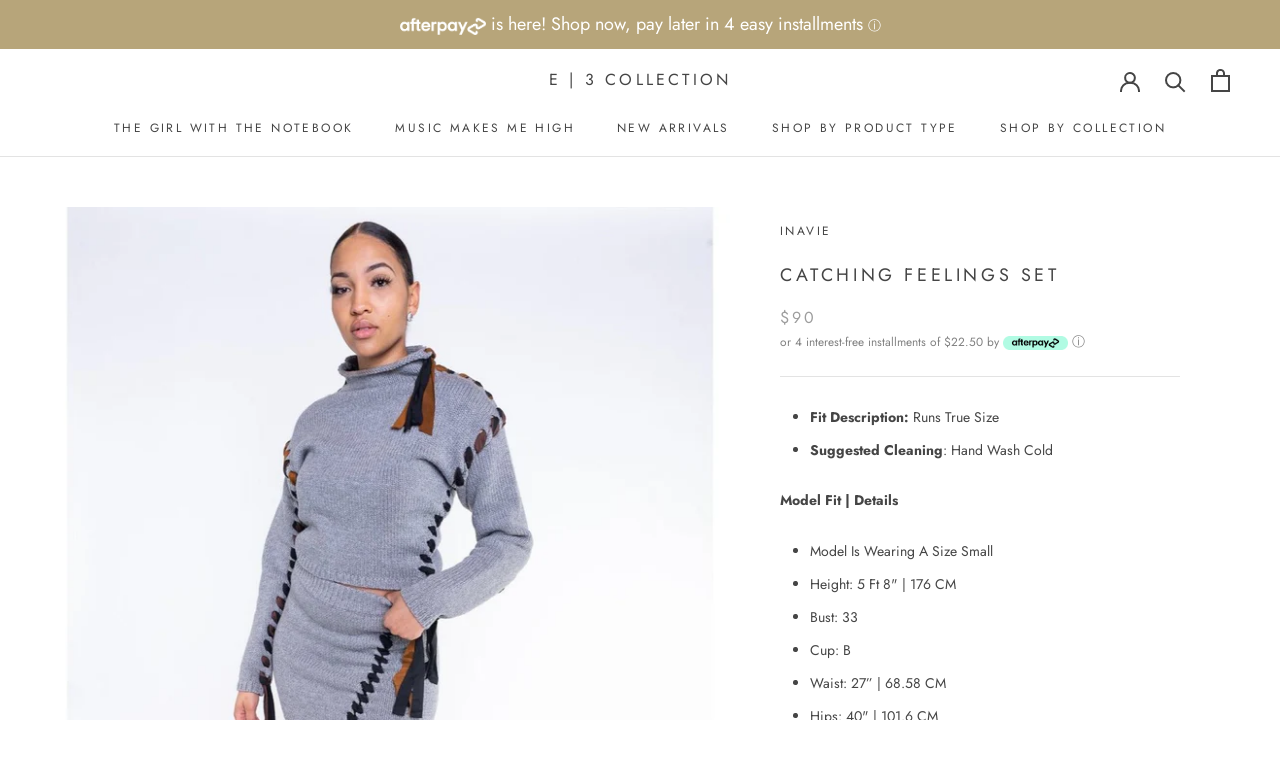

--- FILE ---
content_type: text/html; charset=utf-8
request_url: https://ethreecollection.com/ar/products/catching-feelings-set-1
body_size: 34650
content:
<!doctype html>

<html class="no-js" lang="ar">
  <head><meta name="facebook-domain-verification" content="fetxnycmehynuye7mot2kz7w3zumhg" />
    <meta charset="utf-8"> 
    <meta http-equiv="X-UA-Compatible" content="IE=edge,chrome=1">
    <meta name="viewport" content="width=device-width, initial-scale=1.0, height=device-height, minimum-scale=1.0, user-scalable=0">
    <meta name="theme-color" content="">

    <title>
      Catching Feelings Set &ndash; E | 3 Collection
    </title><meta name="description" content="Fit Description: Runs True Size Suggested Cleaning: Hand Wash Cold Model Fit | Details Model Is Wearing A Size Small  Height: 5 Ft 8&quot; | 176 CM Bust: 33 Cup: B Waist: 27” | 68.58 CM Hips: 40&quot; | 101.6 CM"><link rel="canonical" href="https://ethreecollection.com/ar/products/catching-feelings-set-1"><link rel="shortcut icon" href="//ethreecollection.com/cdn/shop/files/Small_E_3_Logo_d7f8ca1f-65f8-461f-b2c3-5ade4d7e37b3_32x32.png?v=1613518432" type="image/png"><meta property="og:type" content="product">
  <meta property="og:title" content="Catching Feelings Set"><meta property="og:image" content="http://ethreecollection.com/cdn/shop/products/NAE_9102_grande.jpg?v=1604360179">
    <meta property="og:image:secure_url" content="https://ethreecollection.com/cdn/shop/products/NAE_9102_grande.jpg?v=1604360179"><meta property="og:image" content="http://ethreecollection.com/cdn/shop/products/NAE_9108_grande.jpg?v=1604360149">
    <meta property="og:image:secure_url" content="https://ethreecollection.com/cdn/shop/products/NAE_9108_grande.jpg?v=1604360149"><meta property="og:image" content="http://ethreecollection.com/cdn/shop/products/NAE_9101_grande.jpg?v=1604360149">
    <meta property="og:image:secure_url" content="https://ethreecollection.com/cdn/shop/products/NAE_9101_grande.jpg?v=1604360149"><meta property="product:price:amount" content="90.00">
  <meta property="product:price:currency" content="USD"><meta property="og:description" content="Fit Description: Runs True Size Suggested Cleaning: Hand Wash Cold Model Fit | Details Model Is Wearing A Size Small  Height: 5 Ft 8&quot; | 176 CM Bust: 33 Cup: B Waist: 27” | 68.58 CM Hips: 40&quot; | 101.6 CM"><meta property="og:url" content="https://ethreecollection.com/ar/products/catching-feelings-set-1">
<meta property="og:site_name" content="E | 3 Collection"><meta name="twitter:card" content="summary"><meta name="twitter:title" content="Catching Feelings Set">
  <meta name="twitter:description" content="

Fit Description: Runs True Size

Suggested Cleaning: Hand Wash Cold

Model Fit | Details

Model Is Wearing A Size Small 
Height: 5 Ft 8&quot; | 176 CM
Bust: 33
Cup: B
Waist: 27” | 68.58 CM
Hips: 40&quot; | 101.6 CM
">
  <meta name="twitter:image" content="https://ethreecollection.com/cdn/shop/products/NAE_9102_600x600_crop_center.jpg?v=1604360179">

    <script>window.performance && window.performance.mark && window.performance.mark('shopify.content_for_header.start');</script><meta name="facebook-domain-verification" content="k3c9az6btfh1mz0bgsz7v9xfmfl17a">
<meta id="shopify-digital-wallet" name="shopify-digital-wallet" content="/6337069171/digital_wallets/dialog">
<meta name="shopify-checkout-api-token" content="35c013a3214d7e044faf50fba92f4540">
<meta id="in-context-paypal-metadata" data-shop-id="6337069171" data-venmo-supported="true" data-environment="production" data-locale="en_US" data-paypal-v4="true" data-currency="USD">
<link rel="alternate" hreflang="x-default" href="https://ethreecollection.com/products/catching-feelings-set-1">
<link rel="alternate" hreflang="en" href="https://ethreecollection.com/products/catching-feelings-set-1">
<link rel="alternate" hreflang="ar" href="https://ethreecollection.com/ar/products/catching-feelings-set-1">
<link rel="alternate" hreflang="es" href="https://ethreecollection.com/es/products/catching-feelings-set-1">
<link rel="alternate" hreflang="fr" href="https://ethreecollection.com/fr/products/catching-feelings-set-1">
<link rel="alternate" hreflang="ru" href="https://ethreecollection.com/ru/products/catching-feelings-set-1">
<link rel="alternate" hreflang="zh-Hans" href="https://ethreecollection.com/zh/products/catching-feelings-set-1">
<link rel="alternate" hreflang="zh-Hans-CN" href="https://ethreecollection.com/zh-cn/products/catching-feelings-set-1">
<link rel="alternate" hreflang="zh-Hans-AC" href="https://ethreecollection.com/zh/products/catching-feelings-set-1">
<link rel="alternate" hreflang="zh-Hans-AD" href="https://ethreecollection.com/zh/products/catching-feelings-set-1">
<link rel="alternate" hreflang="zh-Hans-AE" href="https://ethreecollection.com/zh/products/catching-feelings-set-1">
<link rel="alternate" hreflang="zh-Hans-AF" href="https://ethreecollection.com/zh/products/catching-feelings-set-1">
<link rel="alternate" hreflang="zh-Hans-AG" href="https://ethreecollection.com/zh/products/catching-feelings-set-1">
<link rel="alternate" hreflang="zh-Hans-AI" href="https://ethreecollection.com/zh/products/catching-feelings-set-1">
<link rel="alternate" hreflang="zh-Hans-AL" href="https://ethreecollection.com/zh/products/catching-feelings-set-1">
<link rel="alternate" hreflang="zh-Hans-AM" href="https://ethreecollection.com/zh/products/catching-feelings-set-1">
<link rel="alternate" hreflang="zh-Hans-AO" href="https://ethreecollection.com/zh/products/catching-feelings-set-1">
<link rel="alternate" hreflang="zh-Hans-AR" href="https://ethreecollection.com/zh/products/catching-feelings-set-1">
<link rel="alternate" hreflang="zh-Hans-AT" href="https://ethreecollection.com/zh/products/catching-feelings-set-1">
<link rel="alternate" hreflang="zh-Hans-AU" href="https://ethreecollection.com/zh/products/catching-feelings-set-1">
<link rel="alternate" hreflang="zh-Hans-AW" href="https://ethreecollection.com/zh/products/catching-feelings-set-1">
<link rel="alternate" hreflang="zh-Hans-AX" href="https://ethreecollection.com/zh/products/catching-feelings-set-1">
<link rel="alternate" hreflang="zh-Hans-AZ" href="https://ethreecollection.com/zh/products/catching-feelings-set-1">
<link rel="alternate" hreflang="zh-Hans-BA" href="https://ethreecollection.com/zh/products/catching-feelings-set-1">
<link rel="alternate" hreflang="zh-Hans-BB" href="https://ethreecollection.com/zh/products/catching-feelings-set-1">
<link rel="alternate" hreflang="zh-Hans-BD" href="https://ethreecollection.com/zh/products/catching-feelings-set-1">
<link rel="alternate" hreflang="zh-Hans-BE" href="https://ethreecollection.com/zh/products/catching-feelings-set-1">
<link rel="alternate" hreflang="zh-Hans-BF" href="https://ethreecollection.com/zh/products/catching-feelings-set-1">
<link rel="alternate" hreflang="zh-Hans-BG" href="https://ethreecollection.com/zh/products/catching-feelings-set-1">
<link rel="alternate" hreflang="zh-Hans-BH" href="https://ethreecollection.com/zh/products/catching-feelings-set-1">
<link rel="alternate" hreflang="zh-Hans-BI" href="https://ethreecollection.com/zh/products/catching-feelings-set-1">
<link rel="alternate" hreflang="zh-Hans-BJ" href="https://ethreecollection.com/zh/products/catching-feelings-set-1">
<link rel="alternate" hreflang="zh-Hans-BL" href="https://ethreecollection.com/zh/products/catching-feelings-set-1">
<link rel="alternate" hreflang="zh-Hans-BM" href="https://ethreecollection.com/zh/products/catching-feelings-set-1">
<link rel="alternate" hreflang="zh-Hans-BN" href="https://ethreecollection.com/zh/products/catching-feelings-set-1">
<link rel="alternate" hreflang="zh-Hans-BO" href="https://ethreecollection.com/zh/products/catching-feelings-set-1">
<link rel="alternate" hreflang="zh-Hans-BQ" href="https://ethreecollection.com/zh/products/catching-feelings-set-1">
<link rel="alternate" hreflang="zh-Hans-BR" href="https://ethreecollection.com/zh/products/catching-feelings-set-1">
<link rel="alternate" hreflang="zh-Hans-BS" href="https://ethreecollection.com/zh/products/catching-feelings-set-1">
<link rel="alternate" hreflang="zh-Hans-BT" href="https://ethreecollection.com/zh/products/catching-feelings-set-1">
<link rel="alternate" hreflang="zh-Hans-BW" href="https://ethreecollection.com/zh/products/catching-feelings-set-1">
<link rel="alternate" hreflang="zh-Hans-BY" href="https://ethreecollection.com/zh/products/catching-feelings-set-1">
<link rel="alternate" hreflang="zh-Hans-BZ" href="https://ethreecollection.com/zh/products/catching-feelings-set-1">
<link rel="alternate" hreflang="zh-Hans-CA" href="https://ethreecollection.com/zh/products/catching-feelings-set-1">
<link rel="alternate" hreflang="zh-Hans-CC" href="https://ethreecollection.com/zh/products/catching-feelings-set-1">
<link rel="alternate" hreflang="zh-Hans-CD" href="https://ethreecollection.com/zh/products/catching-feelings-set-1">
<link rel="alternate" hreflang="zh-Hans-CF" href="https://ethreecollection.com/zh/products/catching-feelings-set-1">
<link rel="alternate" hreflang="zh-Hans-CG" href="https://ethreecollection.com/zh/products/catching-feelings-set-1">
<link rel="alternate" hreflang="zh-Hans-CH" href="https://ethreecollection.com/zh/products/catching-feelings-set-1">
<link rel="alternate" hreflang="zh-Hans-CI" href="https://ethreecollection.com/zh/products/catching-feelings-set-1">
<link rel="alternate" hreflang="zh-Hans-CK" href="https://ethreecollection.com/zh/products/catching-feelings-set-1">
<link rel="alternate" hreflang="zh-Hans-CL" href="https://ethreecollection.com/zh/products/catching-feelings-set-1">
<link rel="alternate" hreflang="zh-Hans-CM" href="https://ethreecollection.com/zh/products/catching-feelings-set-1">
<link rel="alternate" hreflang="zh-Hans-CO" href="https://ethreecollection.com/zh/products/catching-feelings-set-1">
<link rel="alternate" hreflang="zh-Hans-CR" href="https://ethreecollection.com/zh/products/catching-feelings-set-1">
<link rel="alternate" hreflang="zh-Hans-CV" href="https://ethreecollection.com/zh/products/catching-feelings-set-1">
<link rel="alternate" hreflang="zh-Hans-CW" href="https://ethreecollection.com/zh/products/catching-feelings-set-1">
<link rel="alternate" hreflang="zh-Hans-CX" href="https://ethreecollection.com/zh/products/catching-feelings-set-1">
<link rel="alternate" hreflang="zh-Hans-CY" href="https://ethreecollection.com/zh/products/catching-feelings-set-1">
<link rel="alternate" hreflang="zh-Hans-CZ" href="https://ethreecollection.com/zh/products/catching-feelings-set-1">
<link rel="alternate" hreflang="zh-Hans-DE" href="https://ethreecollection.com/zh/products/catching-feelings-set-1">
<link rel="alternate" hreflang="zh-Hans-DJ" href="https://ethreecollection.com/zh/products/catching-feelings-set-1">
<link rel="alternate" hreflang="zh-Hans-DK" href="https://ethreecollection.com/zh/products/catching-feelings-set-1">
<link rel="alternate" hreflang="zh-Hans-DM" href="https://ethreecollection.com/zh/products/catching-feelings-set-1">
<link rel="alternate" hreflang="zh-Hans-DO" href="https://ethreecollection.com/zh/products/catching-feelings-set-1">
<link rel="alternate" hreflang="zh-Hans-DZ" href="https://ethreecollection.com/zh/products/catching-feelings-set-1">
<link rel="alternate" hreflang="zh-Hans-EC" href="https://ethreecollection.com/zh/products/catching-feelings-set-1">
<link rel="alternate" hreflang="zh-Hans-EE" href="https://ethreecollection.com/zh/products/catching-feelings-set-1">
<link rel="alternate" hreflang="zh-Hans-EG" href="https://ethreecollection.com/zh/products/catching-feelings-set-1">
<link rel="alternate" hreflang="zh-Hans-EH" href="https://ethreecollection.com/zh/products/catching-feelings-set-1">
<link rel="alternate" hreflang="zh-Hans-ER" href="https://ethreecollection.com/zh/products/catching-feelings-set-1">
<link rel="alternate" hreflang="zh-Hans-ES" href="https://ethreecollection.com/zh/products/catching-feelings-set-1">
<link rel="alternate" hreflang="zh-Hans-ET" href="https://ethreecollection.com/zh/products/catching-feelings-set-1">
<link rel="alternate" hreflang="zh-Hans-FI" href="https://ethreecollection.com/zh/products/catching-feelings-set-1">
<link rel="alternate" hreflang="zh-Hans-FJ" href="https://ethreecollection.com/zh/products/catching-feelings-set-1">
<link rel="alternate" hreflang="zh-Hans-FK" href="https://ethreecollection.com/zh/products/catching-feelings-set-1">
<link rel="alternate" hreflang="zh-Hans-FO" href="https://ethreecollection.com/zh/products/catching-feelings-set-1">
<link rel="alternate" hreflang="zh-Hans-FR" href="https://ethreecollection.com/zh/products/catching-feelings-set-1">
<link rel="alternate" hreflang="zh-Hans-GA" href="https://ethreecollection.com/zh/products/catching-feelings-set-1">
<link rel="alternate" hreflang="zh-Hans-GB" href="https://ethreecollection.com/zh/products/catching-feelings-set-1">
<link rel="alternate" hreflang="zh-Hans-GD" href="https://ethreecollection.com/zh/products/catching-feelings-set-1">
<link rel="alternate" hreflang="zh-Hans-GE" href="https://ethreecollection.com/zh/products/catching-feelings-set-1">
<link rel="alternate" hreflang="zh-Hans-GF" href="https://ethreecollection.com/zh/products/catching-feelings-set-1">
<link rel="alternate" hreflang="zh-Hans-GG" href="https://ethreecollection.com/zh/products/catching-feelings-set-1">
<link rel="alternate" hreflang="zh-Hans-GH" href="https://ethreecollection.com/zh/products/catching-feelings-set-1">
<link rel="alternate" hreflang="zh-Hans-GI" href="https://ethreecollection.com/zh/products/catching-feelings-set-1">
<link rel="alternate" hreflang="zh-Hans-GL" href="https://ethreecollection.com/zh/products/catching-feelings-set-1">
<link rel="alternate" hreflang="zh-Hans-GM" href="https://ethreecollection.com/zh/products/catching-feelings-set-1">
<link rel="alternate" hreflang="zh-Hans-GN" href="https://ethreecollection.com/zh/products/catching-feelings-set-1">
<link rel="alternate" hreflang="zh-Hans-GP" href="https://ethreecollection.com/zh/products/catching-feelings-set-1">
<link rel="alternate" hreflang="zh-Hans-GQ" href="https://ethreecollection.com/zh/products/catching-feelings-set-1">
<link rel="alternate" hreflang="zh-Hans-GR" href="https://ethreecollection.com/zh/products/catching-feelings-set-1">
<link rel="alternate" hreflang="zh-Hans-GS" href="https://ethreecollection.com/zh/products/catching-feelings-set-1">
<link rel="alternate" hreflang="zh-Hans-GT" href="https://ethreecollection.com/zh/products/catching-feelings-set-1">
<link rel="alternate" hreflang="zh-Hans-GW" href="https://ethreecollection.com/zh/products/catching-feelings-set-1">
<link rel="alternate" hreflang="zh-Hans-GY" href="https://ethreecollection.com/zh/products/catching-feelings-set-1">
<link rel="alternate" hreflang="zh-Hans-HK" href="https://ethreecollection.com/zh/products/catching-feelings-set-1">
<link rel="alternate" hreflang="zh-Hans-HN" href="https://ethreecollection.com/zh/products/catching-feelings-set-1">
<link rel="alternate" hreflang="zh-Hans-HR" href="https://ethreecollection.com/zh/products/catching-feelings-set-1">
<link rel="alternate" hreflang="zh-Hans-HT" href="https://ethreecollection.com/zh/products/catching-feelings-set-1">
<link rel="alternate" hreflang="zh-Hans-HU" href="https://ethreecollection.com/zh/products/catching-feelings-set-1">
<link rel="alternate" hreflang="zh-Hans-ID" href="https://ethreecollection.com/zh/products/catching-feelings-set-1">
<link rel="alternate" hreflang="zh-Hans-IE" href="https://ethreecollection.com/zh/products/catching-feelings-set-1">
<link rel="alternate" hreflang="zh-Hans-IL" href="https://ethreecollection.com/zh/products/catching-feelings-set-1">
<link rel="alternate" hreflang="zh-Hans-IM" href="https://ethreecollection.com/zh/products/catching-feelings-set-1">
<link rel="alternate" hreflang="zh-Hans-IN" href="https://ethreecollection.com/zh/products/catching-feelings-set-1">
<link rel="alternate" hreflang="zh-Hans-IO" href="https://ethreecollection.com/zh/products/catching-feelings-set-1">
<link rel="alternate" hreflang="zh-Hans-IQ" href="https://ethreecollection.com/zh/products/catching-feelings-set-1">
<link rel="alternate" hreflang="zh-Hans-IS" href="https://ethreecollection.com/zh/products/catching-feelings-set-1">
<link rel="alternate" hreflang="zh-Hans-IT" href="https://ethreecollection.com/zh/products/catching-feelings-set-1">
<link rel="alternate" hreflang="zh-Hans-JE" href="https://ethreecollection.com/zh/products/catching-feelings-set-1">
<link rel="alternate" hreflang="zh-Hans-JM" href="https://ethreecollection.com/zh/products/catching-feelings-set-1">
<link rel="alternate" hreflang="zh-Hans-JO" href="https://ethreecollection.com/zh/products/catching-feelings-set-1">
<link rel="alternate" hreflang="zh-Hans-JP" href="https://ethreecollection.com/zh/products/catching-feelings-set-1">
<link rel="alternate" hreflang="zh-Hans-KE" href="https://ethreecollection.com/zh/products/catching-feelings-set-1">
<link rel="alternate" hreflang="zh-Hans-KG" href="https://ethreecollection.com/zh/products/catching-feelings-set-1">
<link rel="alternate" hreflang="zh-Hans-KH" href="https://ethreecollection.com/zh/products/catching-feelings-set-1">
<link rel="alternate" hreflang="zh-Hans-KI" href="https://ethreecollection.com/zh/products/catching-feelings-set-1">
<link rel="alternate" hreflang="zh-Hans-KM" href="https://ethreecollection.com/zh/products/catching-feelings-set-1">
<link rel="alternate" hreflang="zh-Hans-KN" href="https://ethreecollection.com/zh/products/catching-feelings-set-1">
<link rel="alternate" hreflang="zh-Hans-KR" href="https://ethreecollection.com/zh/products/catching-feelings-set-1">
<link rel="alternate" hreflang="zh-Hans-KW" href="https://ethreecollection.com/zh/products/catching-feelings-set-1">
<link rel="alternate" hreflang="zh-Hans-KY" href="https://ethreecollection.com/zh/products/catching-feelings-set-1">
<link rel="alternate" hreflang="zh-Hans-KZ" href="https://ethreecollection.com/zh/products/catching-feelings-set-1">
<link rel="alternate" hreflang="zh-Hans-LA" href="https://ethreecollection.com/zh/products/catching-feelings-set-1">
<link rel="alternate" hreflang="zh-Hans-LB" href="https://ethreecollection.com/zh/products/catching-feelings-set-1">
<link rel="alternate" hreflang="zh-Hans-LC" href="https://ethreecollection.com/zh/products/catching-feelings-set-1">
<link rel="alternate" hreflang="zh-Hans-LI" href="https://ethreecollection.com/zh/products/catching-feelings-set-1">
<link rel="alternate" hreflang="zh-Hans-LK" href="https://ethreecollection.com/zh/products/catching-feelings-set-1">
<link rel="alternate" hreflang="zh-Hans-LR" href="https://ethreecollection.com/zh/products/catching-feelings-set-1">
<link rel="alternate" hreflang="zh-Hans-LS" href="https://ethreecollection.com/zh/products/catching-feelings-set-1">
<link rel="alternate" hreflang="zh-Hans-LT" href="https://ethreecollection.com/zh/products/catching-feelings-set-1">
<link rel="alternate" hreflang="zh-Hans-LU" href="https://ethreecollection.com/zh/products/catching-feelings-set-1">
<link rel="alternate" hreflang="zh-Hans-LV" href="https://ethreecollection.com/zh/products/catching-feelings-set-1">
<link rel="alternate" hreflang="zh-Hans-LY" href="https://ethreecollection.com/zh/products/catching-feelings-set-1">
<link rel="alternate" hreflang="zh-Hans-MA" href="https://ethreecollection.com/zh/products/catching-feelings-set-1">
<link rel="alternate" hreflang="zh-Hans-MC" href="https://ethreecollection.com/zh/products/catching-feelings-set-1">
<link rel="alternate" hreflang="zh-Hans-MD" href="https://ethreecollection.com/zh/products/catching-feelings-set-1">
<link rel="alternate" hreflang="zh-Hans-ME" href="https://ethreecollection.com/zh/products/catching-feelings-set-1">
<link rel="alternate" hreflang="zh-Hans-MF" href="https://ethreecollection.com/zh/products/catching-feelings-set-1">
<link rel="alternate" hreflang="zh-Hans-MG" href="https://ethreecollection.com/zh/products/catching-feelings-set-1">
<link rel="alternate" hreflang="zh-Hans-MK" href="https://ethreecollection.com/zh/products/catching-feelings-set-1">
<link rel="alternate" hreflang="zh-Hans-ML" href="https://ethreecollection.com/zh/products/catching-feelings-set-1">
<link rel="alternate" hreflang="zh-Hans-MM" href="https://ethreecollection.com/zh/products/catching-feelings-set-1">
<link rel="alternate" hreflang="zh-Hans-MN" href="https://ethreecollection.com/zh/products/catching-feelings-set-1">
<link rel="alternate" hreflang="zh-Hans-MO" href="https://ethreecollection.com/zh/products/catching-feelings-set-1">
<link rel="alternate" hreflang="zh-Hans-MQ" href="https://ethreecollection.com/zh/products/catching-feelings-set-1">
<link rel="alternate" hreflang="zh-Hans-MR" href="https://ethreecollection.com/zh/products/catching-feelings-set-1">
<link rel="alternate" hreflang="zh-Hans-MS" href="https://ethreecollection.com/zh/products/catching-feelings-set-1">
<link rel="alternate" hreflang="zh-Hans-MT" href="https://ethreecollection.com/zh/products/catching-feelings-set-1">
<link rel="alternate" hreflang="zh-Hans-MU" href="https://ethreecollection.com/zh/products/catching-feelings-set-1">
<link rel="alternate" hreflang="zh-Hans-MV" href="https://ethreecollection.com/zh/products/catching-feelings-set-1">
<link rel="alternate" hreflang="zh-Hans-MW" href="https://ethreecollection.com/zh/products/catching-feelings-set-1">
<link rel="alternate" hreflang="zh-Hans-MX" href="https://ethreecollection.com/zh/products/catching-feelings-set-1">
<link rel="alternate" hreflang="zh-Hans-MY" href="https://ethreecollection.com/zh/products/catching-feelings-set-1">
<link rel="alternate" hreflang="zh-Hans-MZ" href="https://ethreecollection.com/zh/products/catching-feelings-set-1">
<link rel="alternate" hreflang="zh-Hans-NA" href="https://ethreecollection.com/zh/products/catching-feelings-set-1">
<link rel="alternate" hreflang="zh-Hans-NC" href="https://ethreecollection.com/zh/products/catching-feelings-set-1">
<link rel="alternate" hreflang="zh-Hans-NE" href="https://ethreecollection.com/zh/products/catching-feelings-set-1">
<link rel="alternate" hreflang="zh-Hans-NF" href="https://ethreecollection.com/zh/products/catching-feelings-set-1">
<link rel="alternate" hreflang="zh-Hans-NG" href="https://ethreecollection.com/zh/products/catching-feelings-set-1">
<link rel="alternate" hreflang="zh-Hans-NI" href="https://ethreecollection.com/zh/products/catching-feelings-set-1">
<link rel="alternate" hreflang="zh-Hans-NL" href="https://ethreecollection.com/zh/products/catching-feelings-set-1">
<link rel="alternate" hreflang="zh-Hans-NO" href="https://ethreecollection.com/zh/products/catching-feelings-set-1">
<link rel="alternate" hreflang="zh-Hans-NP" href="https://ethreecollection.com/zh/products/catching-feelings-set-1">
<link rel="alternate" hreflang="zh-Hans-NR" href="https://ethreecollection.com/zh/products/catching-feelings-set-1">
<link rel="alternate" hreflang="zh-Hans-NU" href="https://ethreecollection.com/zh/products/catching-feelings-set-1">
<link rel="alternate" hreflang="zh-Hans-NZ" href="https://ethreecollection.com/zh/products/catching-feelings-set-1">
<link rel="alternate" hreflang="zh-Hans-OM" href="https://ethreecollection.com/zh/products/catching-feelings-set-1">
<link rel="alternate" hreflang="zh-Hans-PA" href="https://ethreecollection.com/zh/products/catching-feelings-set-1">
<link rel="alternate" hreflang="zh-Hans-PE" href="https://ethreecollection.com/zh/products/catching-feelings-set-1">
<link rel="alternate" hreflang="zh-Hans-PF" href="https://ethreecollection.com/zh/products/catching-feelings-set-1">
<link rel="alternate" hreflang="zh-Hans-PG" href="https://ethreecollection.com/zh/products/catching-feelings-set-1">
<link rel="alternate" hreflang="zh-Hans-PH" href="https://ethreecollection.com/zh/products/catching-feelings-set-1">
<link rel="alternate" hreflang="zh-Hans-PK" href="https://ethreecollection.com/zh/products/catching-feelings-set-1">
<link rel="alternate" hreflang="zh-Hans-PL" href="https://ethreecollection.com/zh/products/catching-feelings-set-1">
<link rel="alternate" hreflang="zh-Hans-PM" href="https://ethreecollection.com/zh/products/catching-feelings-set-1">
<link rel="alternate" hreflang="zh-Hans-PN" href="https://ethreecollection.com/zh/products/catching-feelings-set-1">
<link rel="alternate" hreflang="zh-Hans-PS" href="https://ethreecollection.com/zh/products/catching-feelings-set-1">
<link rel="alternate" hreflang="zh-Hans-PT" href="https://ethreecollection.com/zh/products/catching-feelings-set-1">
<link rel="alternate" hreflang="zh-Hans-PY" href="https://ethreecollection.com/zh/products/catching-feelings-set-1">
<link rel="alternate" hreflang="zh-Hans-QA" href="https://ethreecollection.com/zh/products/catching-feelings-set-1">
<link rel="alternate" hreflang="zh-Hans-RE" href="https://ethreecollection.com/zh/products/catching-feelings-set-1">
<link rel="alternate" hreflang="zh-Hans-RO" href="https://ethreecollection.com/zh/products/catching-feelings-set-1">
<link rel="alternate" hreflang="zh-Hans-RS" href="https://ethreecollection.com/zh/products/catching-feelings-set-1">
<link rel="alternate" hreflang="zh-Hans-RU" href="https://ethreecollection.com/zh/products/catching-feelings-set-1">
<link rel="alternate" hreflang="zh-Hans-RW" href="https://ethreecollection.com/zh/products/catching-feelings-set-1">
<link rel="alternate" hreflang="zh-Hans-SA" href="https://ethreecollection.com/zh/products/catching-feelings-set-1">
<link rel="alternate" hreflang="zh-Hans-SB" href="https://ethreecollection.com/zh/products/catching-feelings-set-1">
<link rel="alternate" hreflang="zh-Hans-SC" href="https://ethreecollection.com/zh/products/catching-feelings-set-1">
<link rel="alternate" hreflang="zh-Hans-SD" href="https://ethreecollection.com/zh/products/catching-feelings-set-1">
<link rel="alternate" hreflang="zh-Hans-SE" href="https://ethreecollection.com/zh/products/catching-feelings-set-1">
<link rel="alternate" hreflang="zh-Hans-SG" href="https://ethreecollection.com/zh/products/catching-feelings-set-1">
<link rel="alternate" hreflang="zh-Hans-SH" href="https://ethreecollection.com/zh/products/catching-feelings-set-1">
<link rel="alternate" hreflang="zh-Hans-SI" href="https://ethreecollection.com/zh/products/catching-feelings-set-1">
<link rel="alternate" hreflang="zh-Hans-SJ" href="https://ethreecollection.com/zh/products/catching-feelings-set-1">
<link rel="alternate" hreflang="zh-Hans-SK" href="https://ethreecollection.com/zh/products/catching-feelings-set-1">
<link rel="alternate" hreflang="zh-Hans-SL" href="https://ethreecollection.com/zh/products/catching-feelings-set-1">
<link rel="alternate" hreflang="zh-Hans-SM" href="https://ethreecollection.com/zh/products/catching-feelings-set-1">
<link rel="alternate" hreflang="zh-Hans-SN" href="https://ethreecollection.com/zh/products/catching-feelings-set-1">
<link rel="alternate" hreflang="zh-Hans-SO" href="https://ethreecollection.com/zh/products/catching-feelings-set-1">
<link rel="alternate" hreflang="zh-Hans-SR" href="https://ethreecollection.com/zh/products/catching-feelings-set-1">
<link rel="alternate" hreflang="zh-Hans-SS" href="https://ethreecollection.com/zh/products/catching-feelings-set-1">
<link rel="alternate" hreflang="zh-Hans-ST" href="https://ethreecollection.com/zh/products/catching-feelings-set-1">
<link rel="alternate" hreflang="zh-Hans-SV" href="https://ethreecollection.com/zh/products/catching-feelings-set-1">
<link rel="alternate" hreflang="zh-Hans-SX" href="https://ethreecollection.com/zh/products/catching-feelings-set-1">
<link rel="alternate" hreflang="zh-Hans-SZ" href="https://ethreecollection.com/zh/products/catching-feelings-set-1">
<link rel="alternate" hreflang="zh-Hans-TA" href="https://ethreecollection.com/zh/products/catching-feelings-set-1">
<link rel="alternate" hreflang="zh-Hans-TC" href="https://ethreecollection.com/zh/products/catching-feelings-set-1">
<link rel="alternate" hreflang="zh-Hans-TD" href="https://ethreecollection.com/zh/products/catching-feelings-set-1">
<link rel="alternate" hreflang="zh-Hans-TF" href="https://ethreecollection.com/zh/products/catching-feelings-set-1">
<link rel="alternate" hreflang="zh-Hans-TG" href="https://ethreecollection.com/zh/products/catching-feelings-set-1">
<link rel="alternate" hreflang="zh-Hans-TH" href="https://ethreecollection.com/zh/products/catching-feelings-set-1">
<link rel="alternate" hreflang="zh-Hans-TJ" href="https://ethreecollection.com/zh/products/catching-feelings-set-1">
<link rel="alternate" hreflang="zh-Hans-TK" href="https://ethreecollection.com/zh/products/catching-feelings-set-1">
<link rel="alternate" hreflang="zh-Hans-TL" href="https://ethreecollection.com/zh/products/catching-feelings-set-1">
<link rel="alternate" hreflang="zh-Hans-TM" href="https://ethreecollection.com/zh/products/catching-feelings-set-1">
<link rel="alternate" hreflang="zh-Hans-TN" href="https://ethreecollection.com/zh/products/catching-feelings-set-1">
<link rel="alternate" hreflang="zh-Hans-TO" href="https://ethreecollection.com/zh/products/catching-feelings-set-1">
<link rel="alternate" hreflang="zh-Hans-TR" href="https://ethreecollection.com/zh/products/catching-feelings-set-1">
<link rel="alternate" hreflang="zh-Hans-TT" href="https://ethreecollection.com/zh/products/catching-feelings-set-1">
<link rel="alternate" hreflang="zh-Hans-TV" href="https://ethreecollection.com/zh/products/catching-feelings-set-1">
<link rel="alternate" hreflang="zh-Hans-TW" href="https://ethreecollection.com/zh/products/catching-feelings-set-1">
<link rel="alternate" hreflang="zh-Hans-TZ" href="https://ethreecollection.com/zh/products/catching-feelings-set-1">
<link rel="alternate" hreflang="zh-Hans-UA" href="https://ethreecollection.com/zh/products/catching-feelings-set-1">
<link rel="alternate" hreflang="zh-Hans-UG" href="https://ethreecollection.com/zh/products/catching-feelings-set-1">
<link rel="alternate" hreflang="zh-Hans-UM" href="https://ethreecollection.com/zh/products/catching-feelings-set-1">
<link rel="alternate" hreflang="zh-Hans-US" href="https://ethreecollection.com/zh/products/catching-feelings-set-1">
<link rel="alternate" hreflang="zh-Hans-UY" href="https://ethreecollection.com/zh/products/catching-feelings-set-1">
<link rel="alternate" hreflang="zh-Hans-UZ" href="https://ethreecollection.com/zh/products/catching-feelings-set-1">
<link rel="alternate" hreflang="zh-Hans-VA" href="https://ethreecollection.com/zh/products/catching-feelings-set-1">
<link rel="alternate" hreflang="zh-Hans-VC" href="https://ethreecollection.com/zh/products/catching-feelings-set-1">
<link rel="alternate" hreflang="zh-Hans-VE" href="https://ethreecollection.com/zh/products/catching-feelings-set-1">
<link rel="alternate" hreflang="zh-Hans-VG" href="https://ethreecollection.com/zh/products/catching-feelings-set-1">
<link rel="alternate" hreflang="zh-Hans-VN" href="https://ethreecollection.com/zh/products/catching-feelings-set-1">
<link rel="alternate" hreflang="zh-Hans-VU" href="https://ethreecollection.com/zh/products/catching-feelings-set-1">
<link rel="alternate" hreflang="zh-Hans-WF" href="https://ethreecollection.com/zh/products/catching-feelings-set-1">
<link rel="alternate" hreflang="zh-Hans-WS" href="https://ethreecollection.com/zh/products/catching-feelings-set-1">
<link rel="alternate" hreflang="zh-Hans-XK" href="https://ethreecollection.com/zh/products/catching-feelings-set-1">
<link rel="alternate" hreflang="zh-Hans-YE" href="https://ethreecollection.com/zh/products/catching-feelings-set-1">
<link rel="alternate" hreflang="zh-Hans-YT" href="https://ethreecollection.com/zh/products/catching-feelings-set-1">
<link rel="alternate" hreflang="zh-Hans-ZA" href="https://ethreecollection.com/zh/products/catching-feelings-set-1">
<link rel="alternate" hreflang="zh-Hans-ZM" href="https://ethreecollection.com/zh/products/catching-feelings-set-1">
<link rel="alternate" hreflang="zh-Hans-ZW" href="https://ethreecollection.com/zh/products/catching-feelings-set-1">
<link rel="alternate" type="application/json+oembed" href="https://ethreecollection.com/ar/products/catching-feelings-set-1.oembed">
<script async="async" src="/checkouts/internal/preloads.js?locale=ar-US"></script>
<link rel="preconnect" href="https://shop.app" crossorigin="anonymous">
<script async="async" src="https://shop.app/checkouts/internal/preloads.js?locale=ar-US&shop_id=6337069171" crossorigin="anonymous"></script>
<script id="apple-pay-shop-capabilities" type="application/json">{"shopId":6337069171,"countryCode":"US","currencyCode":"USD","merchantCapabilities":["supports3DS"],"merchantId":"gid:\/\/shopify\/Shop\/6337069171","merchantName":"E | 3 Collection","requiredBillingContactFields":["postalAddress","email","phone"],"requiredShippingContactFields":["postalAddress","email","phone"],"shippingType":"shipping","supportedNetworks":["visa","masterCard","amex","discover","elo","jcb"],"total":{"type":"pending","label":"E | 3 Collection","amount":"1.00"},"shopifyPaymentsEnabled":true,"supportsSubscriptions":true}</script>
<script id="shopify-features" type="application/json">{"accessToken":"35c013a3214d7e044faf50fba92f4540","betas":["rich-media-storefront-analytics"],"domain":"ethreecollection.com","predictiveSearch":true,"shopId":6337069171,"locale":"ar"}</script>
<script>var Shopify = Shopify || {};
Shopify.shop = "e-3-collection.myshopify.com";
Shopify.locale = "ar";
Shopify.currency = {"active":"USD","rate":"1.0"};
Shopify.country = "US";
Shopify.theme = {"name":"Langify removed","id":119358357702,"schema_name":"Prestige","schema_version":"4.0.4","theme_store_id":null,"role":"main"};
Shopify.theme.handle = "null";
Shopify.theme.style = {"id":null,"handle":null};
Shopify.cdnHost = "ethreecollection.com/cdn";
Shopify.routes = Shopify.routes || {};
Shopify.routes.root = "/ar/";</script>
<script type="module">!function(o){(o.Shopify=o.Shopify||{}).modules=!0}(window);</script>
<script>!function(o){function n(){var o=[];function n(){o.push(Array.prototype.slice.apply(arguments))}return n.q=o,n}var t=o.Shopify=o.Shopify||{};t.loadFeatures=n(),t.autoloadFeatures=n()}(window);</script>
<script>
  window.ShopifyPay = window.ShopifyPay || {};
  window.ShopifyPay.apiHost = "shop.app\/pay";
  window.ShopifyPay.redirectState = null;
</script>
<script id="shop-js-analytics" type="application/json">{"pageType":"product"}</script>
<script defer="defer" async type="module" src="//ethreecollection.com/cdn/shopifycloud/shop-js/modules/v2/client.init-shop-cart-sync_IZsNAliE.en.esm.js"></script>
<script defer="defer" async type="module" src="//ethreecollection.com/cdn/shopifycloud/shop-js/modules/v2/chunk.common_0OUaOowp.esm.js"></script>
<script type="module">
  await import("//ethreecollection.com/cdn/shopifycloud/shop-js/modules/v2/client.init-shop-cart-sync_IZsNAliE.en.esm.js");
await import("//ethreecollection.com/cdn/shopifycloud/shop-js/modules/v2/chunk.common_0OUaOowp.esm.js");

  window.Shopify.SignInWithShop?.initShopCartSync?.({"fedCMEnabled":true,"windoidEnabled":true});

</script>
<script>
  window.Shopify = window.Shopify || {};
  if (!window.Shopify.featureAssets) window.Shopify.featureAssets = {};
  window.Shopify.featureAssets['shop-js'] = {"shop-cart-sync":["modules/v2/client.shop-cart-sync_DLOhI_0X.en.esm.js","modules/v2/chunk.common_0OUaOowp.esm.js"],"init-fed-cm":["modules/v2/client.init-fed-cm_C6YtU0w6.en.esm.js","modules/v2/chunk.common_0OUaOowp.esm.js"],"shop-button":["modules/v2/client.shop-button_BCMx7GTG.en.esm.js","modules/v2/chunk.common_0OUaOowp.esm.js"],"shop-cash-offers":["modules/v2/client.shop-cash-offers_BT26qb5j.en.esm.js","modules/v2/chunk.common_0OUaOowp.esm.js","modules/v2/chunk.modal_CGo_dVj3.esm.js"],"init-windoid":["modules/v2/client.init-windoid_B9PkRMql.en.esm.js","modules/v2/chunk.common_0OUaOowp.esm.js"],"init-shop-email-lookup-coordinator":["modules/v2/client.init-shop-email-lookup-coordinator_DZkqjsbU.en.esm.js","modules/v2/chunk.common_0OUaOowp.esm.js"],"shop-toast-manager":["modules/v2/client.shop-toast-manager_Di2EnuM7.en.esm.js","modules/v2/chunk.common_0OUaOowp.esm.js"],"shop-login-button":["modules/v2/client.shop-login-button_BtqW_SIO.en.esm.js","modules/v2/chunk.common_0OUaOowp.esm.js","modules/v2/chunk.modal_CGo_dVj3.esm.js"],"avatar":["modules/v2/client.avatar_BTnouDA3.en.esm.js"],"pay-button":["modules/v2/client.pay-button_CWa-C9R1.en.esm.js","modules/v2/chunk.common_0OUaOowp.esm.js"],"init-shop-cart-sync":["modules/v2/client.init-shop-cart-sync_IZsNAliE.en.esm.js","modules/v2/chunk.common_0OUaOowp.esm.js"],"init-customer-accounts":["modules/v2/client.init-customer-accounts_DenGwJTU.en.esm.js","modules/v2/client.shop-login-button_BtqW_SIO.en.esm.js","modules/v2/chunk.common_0OUaOowp.esm.js","modules/v2/chunk.modal_CGo_dVj3.esm.js"],"init-shop-for-new-customer-accounts":["modules/v2/client.init-shop-for-new-customer-accounts_JdHXxpS9.en.esm.js","modules/v2/client.shop-login-button_BtqW_SIO.en.esm.js","modules/v2/chunk.common_0OUaOowp.esm.js","modules/v2/chunk.modal_CGo_dVj3.esm.js"],"init-customer-accounts-sign-up":["modules/v2/client.init-customer-accounts-sign-up_D6__K_p8.en.esm.js","modules/v2/client.shop-login-button_BtqW_SIO.en.esm.js","modules/v2/chunk.common_0OUaOowp.esm.js","modules/v2/chunk.modal_CGo_dVj3.esm.js"],"checkout-modal":["modules/v2/client.checkout-modal_C_ZQDY6s.en.esm.js","modules/v2/chunk.common_0OUaOowp.esm.js","modules/v2/chunk.modal_CGo_dVj3.esm.js"],"shop-follow-button":["modules/v2/client.shop-follow-button_XetIsj8l.en.esm.js","modules/v2/chunk.common_0OUaOowp.esm.js","modules/v2/chunk.modal_CGo_dVj3.esm.js"],"lead-capture":["modules/v2/client.lead-capture_DvA72MRN.en.esm.js","modules/v2/chunk.common_0OUaOowp.esm.js","modules/v2/chunk.modal_CGo_dVj3.esm.js"],"shop-login":["modules/v2/client.shop-login_ClXNxyh6.en.esm.js","modules/v2/chunk.common_0OUaOowp.esm.js","modules/v2/chunk.modal_CGo_dVj3.esm.js"],"payment-terms":["modules/v2/client.payment-terms_CNlwjfZz.en.esm.js","modules/v2/chunk.common_0OUaOowp.esm.js","modules/v2/chunk.modal_CGo_dVj3.esm.js"]};
</script>
<script>(function() {
  var isLoaded = false;
  function asyncLoad() {
    if (isLoaded) return;
    isLoaded = true;
    var urls = ["https:\/\/cdn.seguno.com\/storefront.js?v=1.0.0\u0026id=f86ce0178c404cb68592774cf47f8919\u0026bv=1530890300000\u0026cv=1530890081000\u0026shop=e-3-collection.myshopify.com","\/\/www.powr.io\/powr.js?powr-token=e-3-collection.myshopify.com\u0026external-type=shopify\u0026shop=e-3-collection.myshopify.com","\/\/d1liekpayvooaz.cloudfront.net\/apps\/customizery\/customizery.js?shop=e-3-collection.myshopify.com","\/\/www.powr.io\/powr.js?powr-token=e-3-collection.myshopify.com\u0026external-type=shopify\u0026shop=e-3-collection.myshopify.com","https:\/\/shy.elfsight.com\/p\/platform.js?shop=e-3-collection.myshopify.com","https:\/\/cdn1.stamped.io\/files\/widget.min.js?shop=e-3-collection.myshopify.com","https:\/\/txt.onthemapmarketing.com\/public\/widget\/autoload.js?shop=e-3-collection.myshopify.com","https:\/\/static.klaviyo.com\/onsite\/js\/klaviyo.js?company_id=Rwf25M\u0026shop=e-3-collection.myshopify.com","https:\/\/static.klaviyo.com\/onsite\/js\/klaviyo.js?company_id=YgDpez\u0026shop=e-3-collection.myshopify.com","https:\/\/cdn.nfcube.com\/instafeed-e5bf171147a87d89854d73386e1c5a08.js?shop=e-3-collection.myshopify.com","https:\/\/d1639lhkj5l89m.cloudfront.net\/js\/storefront\/uppromote.js?shop=e-3-collection.myshopify.com","https:\/\/widgets.automizely.com\/reviews\/v1\/sdk.js?connection_id=bf8ba9719d2e4e4d919c75929912c636\u0026mapped_org_id=2d4157df51d81d467fa65146ef56605e_v1\u0026oid=266dcc879173433e8e73002316930aeb\u0026shop=e-3-collection.myshopify.com","https:\/\/ecommerce-editor-connector.live.gelato.tech\/ecommerce-editor\/v1\/shopify.esm.js?c=a37fc440-5d57-42ee-86ec-43bade9cf456\u0026s=03c726ca-4749-4cfb-a99e-98ba3c1c053c\u0026shop=e-3-collection.myshopify.com"];
    for (var i = 0; i < urls.length; i++) {
      var s = document.createElement('script');
      s.type = 'text/javascript';
      s.async = true;
      s.src = urls[i];
      var x = document.getElementsByTagName('script')[0];
      x.parentNode.insertBefore(s, x);
    }
  };
  if(window.attachEvent) {
    window.attachEvent('onload', asyncLoad);
  } else {
    window.addEventListener('load', asyncLoad, false);
  }
})();</script>
<script id="__st">var __st={"a":6337069171,"offset":-21600,"reqid":"4e40ff3b-60e1-4f60-9a1f-29d2be48a50f-1768456536","pageurl":"ethreecollection.com\/ar\/products\/catching-feelings-set-1","u":"3d3b7ddfee0c","p":"product","rtyp":"product","rid":6044891873478};</script>
<script>window.ShopifyPaypalV4VisibilityTracking = true;</script>
<script id="captcha-bootstrap">!function(){'use strict';const t='contact',e='account',n='new_comment',o=[[t,t],['blogs',n],['comments',n],[t,'customer']],c=[[e,'customer_login'],[e,'guest_login'],[e,'recover_customer_password'],[e,'create_customer']],r=t=>t.map((([t,e])=>`form[action*='/${t}']:not([data-nocaptcha='true']) input[name='form_type'][value='${e}']`)).join(','),a=t=>()=>t?[...document.querySelectorAll(t)].map((t=>t.form)):[];function s(){const t=[...o],e=r(t);return a(e)}const i='password',u='form_key',d=['recaptcha-v3-token','g-recaptcha-response','h-captcha-response',i],f=()=>{try{return window.sessionStorage}catch{return}},m='__shopify_v',_=t=>t.elements[u];function p(t,e,n=!1){try{const o=window.sessionStorage,c=JSON.parse(o.getItem(e)),{data:r}=function(t){const{data:e,action:n}=t;return t[m]||n?{data:e,action:n}:{data:t,action:n}}(c);for(const[e,n]of Object.entries(r))t.elements[e]&&(t.elements[e].value=n);n&&o.removeItem(e)}catch(o){console.error('form repopulation failed',{error:o})}}const l='form_type',E='cptcha';function T(t){t.dataset[E]=!0}const w=window,h=w.document,L='Shopify',v='ce_forms',y='captcha';let A=!1;((t,e)=>{const n=(g='f06e6c50-85a8-45c8-87d0-21a2b65856fe',I='https://cdn.shopify.com/shopifycloud/storefront-forms-hcaptcha/ce_storefront_forms_captcha_hcaptcha.v1.5.2.iife.js',D={infoText:'Protected by hCaptcha',privacyText:'Privacy',termsText:'Terms'},(t,e,n)=>{const o=w[L][v],c=o.bindForm;if(c)return c(t,g,e,D).then(n);var r;o.q.push([[t,g,e,D],n]),r=I,A||(h.body.append(Object.assign(h.createElement('script'),{id:'captcha-provider',async:!0,src:r})),A=!0)});var g,I,D;w[L]=w[L]||{},w[L][v]=w[L][v]||{},w[L][v].q=[],w[L][y]=w[L][y]||{},w[L][y].protect=function(t,e){n(t,void 0,e),T(t)},Object.freeze(w[L][y]),function(t,e,n,w,h,L){const[v,y,A,g]=function(t,e,n){const i=e?o:[],u=t?c:[],d=[...i,...u],f=r(d),m=r(i),_=r(d.filter((([t,e])=>n.includes(e))));return[a(f),a(m),a(_),s()]}(w,h,L),I=t=>{const e=t.target;return e instanceof HTMLFormElement?e:e&&e.form},D=t=>v().includes(t);t.addEventListener('submit',(t=>{const e=I(t);if(!e)return;const n=D(e)&&!e.dataset.hcaptchaBound&&!e.dataset.recaptchaBound,o=_(e),c=g().includes(e)&&(!o||!o.value);(n||c)&&t.preventDefault(),c&&!n&&(function(t){try{if(!f())return;!function(t){const e=f();if(!e)return;const n=_(t);if(!n)return;const o=n.value;o&&e.removeItem(o)}(t);const e=Array.from(Array(32),(()=>Math.random().toString(36)[2])).join('');!function(t,e){_(t)||t.append(Object.assign(document.createElement('input'),{type:'hidden',name:u})),t.elements[u].value=e}(t,e),function(t,e){const n=f();if(!n)return;const o=[...t.querySelectorAll(`input[type='${i}']`)].map((({name:t})=>t)),c=[...d,...o],r={};for(const[a,s]of new FormData(t).entries())c.includes(a)||(r[a]=s);n.setItem(e,JSON.stringify({[m]:1,action:t.action,data:r}))}(t,e)}catch(e){console.error('failed to persist form',e)}}(e),e.submit())}));const S=(t,e)=>{t&&!t.dataset[E]&&(n(t,e.some((e=>e===t))),T(t))};for(const o of['focusin','change'])t.addEventListener(o,(t=>{const e=I(t);D(e)&&S(e,y())}));const B=e.get('form_key'),M=e.get(l),P=B&&M;t.addEventListener('DOMContentLoaded',(()=>{const t=y();if(P)for(const e of t)e.elements[l].value===M&&p(e,B);[...new Set([...A(),...v().filter((t=>'true'===t.dataset.shopifyCaptcha))])].forEach((e=>S(e,t)))}))}(h,new URLSearchParams(w.location.search),n,t,e,['guest_login'])})(!0,!0)}();</script>
<script integrity="sha256-4kQ18oKyAcykRKYeNunJcIwy7WH5gtpwJnB7kiuLZ1E=" data-source-attribution="shopify.loadfeatures" defer="defer" src="//ethreecollection.com/cdn/shopifycloud/storefront/assets/storefront/load_feature-a0a9edcb.js" crossorigin="anonymous"></script>
<script crossorigin="anonymous" defer="defer" src="//ethreecollection.com/cdn/shopifycloud/storefront/assets/shopify_pay/storefront-65b4c6d7.js?v=20250812"></script>
<script data-source-attribution="shopify.dynamic_checkout.dynamic.init">var Shopify=Shopify||{};Shopify.PaymentButton=Shopify.PaymentButton||{isStorefrontPortableWallets:!0,init:function(){window.Shopify.PaymentButton.init=function(){};var t=document.createElement("script");t.src="https://ethreecollection.com/cdn/shopifycloud/portable-wallets/latest/portable-wallets.ar.js",t.type="module",document.head.appendChild(t)}};
</script>
<script data-source-attribution="shopify.dynamic_checkout.buyer_consent">
  function portableWalletsHideBuyerConsent(e){var t=document.getElementById("shopify-buyer-consent"),n=document.getElementById("shopify-subscription-policy-button");t&&n&&(t.classList.add("hidden"),t.setAttribute("aria-hidden","true"),n.removeEventListener("click",e))}function portableWalletsShowBuyerConsent(e){var t=document.getElementById("shopify-buyer-consent"),n=document.getElementById("shopify-subscription-policy-button");t&&n&&(t.classList.remove("hidden"),t.removeAttribute("aria-hidden"),n.addEventListener("click",e))}window.Shopify?.PaymentButton&&(window.Shopify.PaymentButton.hideBuyerConsent=portableWalletsHideBuyerConsent,window.Shopify.PaymentButton.showBuyerConsent=portableWalletsShowBuyerConsent);
</script>
<script>
  function portableWalletsCleanup(e){e&&e.src&&console.error("Failed to load portable wallets script "+e.src);var t=document.querySelectorAll("shopify-accelerated-checkout .shopify-payment-button__skeleton, shopify-accelerated-checkout-cart .wallet-cart-button__skeleton"),e=document.getElementById("shopify-buyer-consent");for(let e=0;e<t.length;e++)t[e].remove();e&&e.remove()}function portableWalletsNotLoadedAsModule(e){e instanceof ErrorEvent&&"string"==typeof e.message&&e.message.includes("import.meta")&&"string"==typeof e.filename&&e.filename.includes("portable-wallets")&&(window.removeEventListener("error",portableWalletsNotLoadedAsModule),window.Shopify.PaymentButton.failedToLoad=e,"loading"===document.readyState?document.addEventListener("DOMContentLoaded",window.Shopify.PaymentButton.init):window.Shopify.PaymentButton.init())}window.addEventListener("error",portableWalletsNotLoadedAsModule);
</script>

<script type="module" src="https://ethreecollection.com/cdn/shopifycloud/portable-wallets/latest/portable-wallets.ar.js" onError="portableWalletsCleanup(this)" crossorigin="anonymous"></script>
<script nomodule>
  document.addEventListener("DOMContentLoaded", portableWalletsCleanup);
</script>

<link id="shopify-accelerated-checkout-styles" rel="stylesheet" media="screen" href="https://ethreecollection.com/cdn/shopifycloud/portable-wallets/latest/accelerated-checkout-backwards-compat.css" crossorigin="anonymous">
<style id="shopify-accelerated-checkout-cart">
        #shopify-buyer-consent {
  margin-top: 1em;
  display: inline-block;
  width: 100%;
}

#shopify-buyer-consent.hidden {
  display: none;
}

#shopify-subscription-policy-button {
  background: none;
  border: none;
  padding: 0;
  text-decoration: underline;
  font-size: inherit;
  cursor: pointer;
}

#shopify-subscription-policy-button::before {
  box-shadow: none;
}

      </style>

<script>window.performance && window.performance.mark && window.performance.mark('shopify.content_for_header.end');</script>

    <link rel="stylesheet" href="//ethreecollection.com/cdn/shop/t/14/assets/theme.scss.css?v=157127836919155351571759259749">

    <script>
      // This allows to expose several variables to the global scope, to be used in scripts
      window.theme = {
        template: "product",
        shopCurrency: "USD",
        moneyFormat: "${{amount}}",
        moneyWithCurrencyFormat: "${{amount}} USD",
        currencyConversionEnabled: false,
        currencyConversionMoneyFormat: "money_format",
        currencyConversionRoundAmounts: true,
        productImageSize: "natural",
        searchMode: "product",
        showPageTransition: true,
        showElementStaggering: false,
        showImageZooming: true
      };

      window.languages = {
        cartAddNote: "Add Order Note",
        cartEditNote: "Edit Order Note",
        productImageLoadingError: "This image could not be loaded. Please try to reload the page.",
        productFormAddToCart: "Add to cart",
        productFormUnavailable: "Unavailable",
        productFormSoldOut: "Sold Out",
        shippingEstimatorOneResult: "1 option available:",
        shippingEstimatorMoreResults: "{{count}} options available:",
        shippingEstimatorNoResults: "No shipping could be found"
      };

      window.lazySizesConfig = {
        loadHidden: false,
        hFac: 0.5,
        expFactor: 2,
        ricTimeout: 150,
        lazyClass: 'Image--lazyLoad',
        loadingClass: 'Image--lazyLoading',
        loadedClass: 'Image--lazyLoaded'
      };

      document.documentElement.className = document.documentElement.className.replace('no-js', 'js');
      document.documentElement.style.setProperty('--window-height', window.innerHeight + 'px');

      // We do a quick detection of some features (we could use Modernizr but for so little...)
      (function() {
        document.documentElement.className += ((window.CSS && window.CSS.supports('(position: sticky) or (position: -webkit-sticky)')) ? ' supports-sticky' : ' no-supports-sticky');
        document.documentElement.className += (window.matchMedia('(-moz-touch-enabled: 1), (hover: none)')).matches ? ' no-supports-hover' : ' supports-hover';
      }());

      // This code is done to force reload the page when the back button is hit (which allows to fix stale data on cart, for instance)
(function () {
  window.onpageshow = function(event) {
    if (event.persisted) {
      window.location.reload();
    }
  };
})();
    </script>

    <script src="//ethreecollection.com/cdn/shop/t/14/assets/lazysizes.min.js?v=174358363404432586981614096881" async></script>

    
<script src="https://polyfill-fastly.net/v3/polyfill.min.js?unknown=polyfill&features=fetch,Element.prototype.closest,Element.prototype.remove,Element.prototype.classList,Array.prototype.includes,Array.prototype.fill,Object.assign,CustomEvent,IntersectionObserver,IntersectionObserverEntry" defer></script>
    <script src="//ethreecollection.com/cdn/shop/t/14/assets/libs.min.js?v=88466822118989791001614096882" defer></script>
    <script src="//ethreecollection.com/cdn/shop/t/14/assets/theme.min.js?v=173378829826905418601614096892" defer></script>
    <script src="//ethreecollection.com/cdn/shop/t/14/assets/custom.js?v=116137285864947256321614293477" defer></script>

    
  <script type="application/ld+json">
  {
    "@context": "http://schema.org",
    "@type": "Product",
    "offers": {
      "@type": "Offer",
      "availability":"https://schema.org/OutOfStock",
      "price": "90.00",
      "priceCurrency": "USD",
      "url": "https://ethreecollection.com/ar/products/catching-feelings-set-1"
    },
    "brand": "Inavie",
    "name": "Catching Feelings Set",
    "description": "\n\nFit Description: Runs True Size\n\nSuggested Cleaning: Hand Wash Cold\n\nModel Fit | Details\n\nModel Is Wearing A Size Small \nHeight: 5 Ft 8\" | 176 CM\nBust: 33\nCup: B\nWaist: 27” | 68.58 CM\nHips: 40\" | 101.6 CM\n",
    "category": "Sets",
    "url": "https://ethreecollection.com/ar/products/catching-feelings-set-1",
    "image": {
      "@type": "ImageObject",
      "url": "https://ethreecollection.com/cdn/shop/products/NAE_9102_1024x1024.jpg?v=1604360179",
      "image": "https://ethreecollection.com/cdn/shop/products/NAE_9102_1024x1024.jpg?v=1604360179",
      "name": "Catching Feelings Set",
      "width": 1024,
      "height": 1024
    }
  }
  </script>

  <script>
  var TapMangoShopify={};
  
  (function(t){
    var n,i=t.getElementsByTagName("script")[0];
    n=t.createElement("script");
    n.type="text/javascript";
    n.async=true;
    n.src ="https://shopify.tapmango.com/store/7fe85229-1861-4bd6-ae0a-883d584df6d3";
    i.parentNode.insertBefore(n,i);
  })(document);
</script> 


<script id="dcScript">
  var dcCart = {"note":null,"attributes":{},"original_total_price":0,"total_price":0,"total_discount":0,"total_weight":0.0,"item_count":0,"items":[],"requires_shipping":false,"currency":"USD","items_subtotal_price":0,"cart_level_discount_applications":[],"checkout_charge_amount":0};
  var dcOriginalSubtotal = 0;
  
  
  var dcCustomerId = false;
  var dcCustomerEmail = false;
  var dcCustomerTags = false;
  
  var dcCurrency = '${{amount}}';
</script>
<link href="https://monorail-edge.shopifysvc.com" rel="dns-prefetch">
<script>(function(){if ("sendBeacon" in navigator && "performance" in window) {try {var session_token_from_headers = performance.getEntriesByType('navigation')[0].serverTiming.find(x => x.name == '_s').description;} catch {var session_token_from_headers = undefined;}var session_cookie_matches = document.cookie.match(/_shopify_s=([^;]*)/);var session_token_from_cookie = session_cookie_matches && session_cookie_matches.length === 2 ? session_cookie_matches[1] : "";var session_token = session_token_from_headers || session_token_from_cookie || "";function handle_abandonment_event(e) {var entries = performance.getEntries().filter(function(entry) {return /monorail-edge.shopifysvc.com/.test(entry.name);});if (!window.abandonment_tracked && entries.length === 0) {window.abandonment_tracked = true;var currentMs = Date.now();var navigation_start = performance.timing.navigationStart;var payload = {shop_id: 6337069171,url: window.location.href,navigation_start,duration: currentMs - navigation_start,session_token,page_type: "product"};window.navigator.sendBeacon("https://monorail-edge.shopifysvc.com/v1/produce", JSON.stringify({schema_id: "online_store_buyer_site_abandonment/1.1",payload: payload,metadata: {event_created_at_ms: currentMs,event_sent_at_ms: currentMs}}));}}window.addEventListener('pagehide', handle_abandonment_event);}}());</script>
<script id="web-pixels-manager-setup">(function e(e,d,r,n,o){if(void 0===o&&(o={}),!Boolean(null===(a=null===(i=window.Shopify)||void 0===i?void 0:i.analytics)||void 0===a?void 0:a.replayQueue)){var i,a;window.Shopify=window.Shopify||{};var t=window.Shopify;t.analytics=t.analytics||{};var s=t.analytics;s.replayQueue=[],s.publish=function(e,d,r){return s.replayQueue.push([e,d,r]),!0};try{self.performance.mark("wpm:start")}catch(e){}var l=function(){var e={modern:/Edge?\/(1{2}[4-9]|1[2-9]\d|[2-9]\d{2}|\d{4,})\.\d+(\.\d+|)|Firefox\/(1{2}[4-9]|1[2-9]\d|[2-9]\d{2}|\d{4,})\.\d+(\.\d+|)|Chrom(ium|e)\/(9{2}|\d{3,})\.\d+(\.\d+|)|(Maci|X1{2}).+ Version\/(15\.\d+|(1[6-9]|[2-9]\d|\d{3,})\.\d+)([,.]\d+|)( \(\w+\)|)( Mobile\/\w+|) Safari\/|Chrome.+OPR\/(9{2}|\d{3,})\.\d+\.\d+|(CPU[ +]OS|iPhone[ +]OS|CPU[ +]iPhone|CPU IPhone OS|CPU iPad OS)[ +]+(15[._]\d+|(1[6-9]|[2-9]\d|\d{3,})[._]\d+)([._]\d+|)|Android:?[ /-](13[3-9]|1[4-9]\d|[2-9]\d{2}|\d{4,})(\.\d+|)(\.\d+|)|Android.+Firefox\/(13[5-9]|1[4-9]\d|[2-9]\d{2}|\d{4,})\.\d+(\.\d+|)|Android.+Chrom(ium|e)\/(13[3-9]|1[4-9]\d|[2-9]\d{2}|\d{4,})\.\d+(\.\d+|)|SamsungBrowser\/([2-9]\d|\d{3,})\.\d+/,legacy:/Edge?\/(1[6-9]|[2-9]\d|\d{3,})\.\d+(\.\d+|)|Firefox\/(5[4-9]|[6-9]\d|\d{3,})\.\d+(\.\d+|)|Chrom(ium|e)\/(5[1-9]|[6-9]\d|\d{3,})\.\d+(\.\d+|)([\d.]+$|.*Safari\/(?![\d.]+ Edge\/[\d.]+$))|(Maci|X1{2}).+ Version\/(10\.\d+|(1[1-9]|[2-9]\d|\d{3,})\.\d+)([,.]\d+|)( \(\w+\)|)( Mobile\/\w+|) Safari\/|Chrome.+OPR\/(3[89]|[4-9]\d|\d{3,})\.\d+\.\d+|(CPU[ +]OS|iPhone[ +]OS|CPU[ +]iPhone|CPU IPhone OS|CPU iPad OS)[ +]+(10[._]\d+|(1[1-9]|[2-9]\d|\d{3,})[._]\d+)([._]\d+|)|Android:?[ /-](13[3-9]|1[4-9]\d|[2-9]\d{2}|\d{4,})(\.\d+|)(\.\d+|)|Mobile Safari.+OPR\/([89]\d|\d{3,})\.\d+\.\d+|Android.+Firefox\/(13[5-9]|1[4-9]\d|[2-9]\d{2}|\d{4,})\.\d+(\.\d+|)|Android.+Chrom(ium|e)\/(13[3-9]|1[4-9]\d|[2-9]\d{2}|\d{4,})\.\d+(\.\d+|)|Android.+(UC? ?Browser|UCWEB|U3)[ /]?(15\.([5-9]|\d{2,})|(1[6-9]|[2-9]\d|\d{3,})\.\d+)\.\d+|SamsungBrowser\/(5\.\d+|([6-9]|\d{2,})\.\d+)|Android.+MQ{2}Browser\/(14(\.(9|\d{2,})|)|(1[5-9]|[2-9]\d|\d{3,})(\.\d+|))(\.\d+|)|K[Aa][Ii]OS\/(3\.\d+|([4-9]|\d{2,})\.\d+)(\.\d+|)/},d=e.modern,r=e.legacy,n=navigator.userAgent;return n.match(d)?"modern":n.match(r)?"legacy":"unknown"}(),u="modern"===l?"modern":"legacy",c=(null!=n?n:{modern:"",legacy:""})[u],f=function(e){return[e.baseUrl,"/wpm","/b",e.hashVersion,"modern"===e.buildTarget?"m":"l",".js"].join("")}({baseUrl:d,hashVersion:r,buildTarget:u}),m=function(e){var d=e.version,r=e.bundleTarget,n=e.surface,o=e.pageUrl,i=e.monorailEndpoint;return{emit:function(e){var a=e.status,t=e.errorMsg,s=(new Date).getTime(),l=JSON.stringify({metadata:{event_sent_at_ms:s},events:[{schema_id:"web_pixels_manager_load/3.1",payload:{version:d,bundle_target:r,page_url:o,status:a,surface:n,error_msg:t},metadata:{event_created_at_ms:s}}]});if(!i)return console&&console.warn&&console.warn("[Web Pixels Manager] No Monorail endpoint provided, skipping logging."),!1;try{return self.navigator.sendBeacon.bind(self.navigator)(i,l)}catch(e){}var u=new XMLHttpRequest;try{return u.open("POST",i,!0),u.setRequestHeader("Content-Type","text/plain"),u.send(l),!0}catch(e){return console&&console.warn&&console.warn("[Web Pixels Manager] Got an unhandled error while logging to Monorail."),!1}}}}({version:r,bundleTarget:l,surface:e.surface,pageUrl:self.location.href,monorailEndpoint:e.monorailEndpoint});try{o.browserTarget=l,function(e){var d=e.src,r=e.async,n=void 0===r||r,o=e.onload,i=e.onerror,a=e.sri,t=e.scriptDataAttributes,s=void 0===t?{}:t,l=document.createElement("script"),u=document.querySelector("head"),c=document.querySelector("body");if(l.async=n,l.src=d,a&&(l.integrity=a,l.crossOrigin="anonymous"),s)for(var f in s)if(Object.prototype.hasOwnProperty.call(s,f))try{l.dataset[f]=s[f]}catch(e){}if(o&&l.addEventListener("load",o),i&&l.addEventListener("error",i),u)u.appendChild(l);else{if(!c)throw new Error("Did not find a head or body element to append the script");c.appendChild(l)}}({src:f,async:!0,onload:function(){if(!function(){var e,d;return Boolean(null===(d=null===(e=window.Shopify)||void 0===e?void 0:e.analytics)||void 0===d?void 0:d.initialized)}()){var d=window.webPixelsManager.init(e)||void 0;if(d){var r=window.Shopify.analytics;r.replayQueue.forEach((function(e){var r=e[0],n=e[1],o=e[2];d.publishCustomEvent(r,n,o)})),r.replayQueue=[],r.publish=d.publishCustomEvent,r.visitor=d.visitor,r.initialized=!0}}},onerror:function(){return m.emit({status:"failed",errorMsg:"".concat(f," has failed to load")})},sri:function(e){var d=/^sha384-[A-Za-z0-9+/=]+$/;return"string"==typeof e&&d.test(e)}(c)?c:"",scriptDataAttributes:o}),m.emit({status:"loading"})}catch(e){m.emit({status:"failed",errorMsg:(null==e?void 0:e.message)||"Unknown error"})}}})({shopId: 6337069171,storefrontBaseUrl: "https://ethreecollection.com",extensionsBaseUrl: "https://extensions.shopifycdn.com/cdn/shopifycloud/web-pixels-manager",monorailEndpoint: "https://monorail-edge.shopifysvc.com/unstable/produce_batch",surface: "storefront-renderer",enabledBetaFlags: ["2dca8a86"],webPixelsConfigList: [{"id":"2035319059","configuration":"{\"shopId\":\"40260\",\"env\":\"production\",\"metaData\":\"[]\"}","eventPayloadVersion":"v1","runtimeContext":"STRICT","scriptVersion":"8e11013497942cd9be82d03af35714e6","type":"APP","apiClientId":2773553,"privacyPurposes":[],"dataSharingAdjustments":{"protectedCustomerApprovalScopes":["read_customer_address","read_customer_email","read_customer_name","read_customer_personal_data","read_customer_phone"]}},{"id":"1772323091","configuration":"{\"hashed_organization_id\":\"2d4157df51d81d467fa65146ef56605e_v1\",\"app_key\":\"e-3-collection\",\"allow_collect_personal_data\":\"true\"}","eventPayloadVersion":"v1","runtimeContext":"STRICT","scriptVersion":"c3e64302e4c6a915b615bb03ddf3784a","type":"APP","apiClientId":111542,"privacyPurposes":["ANALYTICS","MARKETING","SALE_OF_DATA"],"dataSharingAdjustments":{"protectedCustomerApprovalScopes":["read_customer_address","read_customer_email","read_customer_name","read_customer_personal_data","read_customer_phone"]}},{"id":"1080852755","configuration":"{\"campaignID\":\"29880\",\"externalExecutionURL\":\"https:\/\/engine.saasler.com\/api\/v1\/webhook_executions\/b6d7dcf17dfb71eb893cc6c5c26694ab\"}","eventPayloadVersion":"v1","runtimeContext":"STRICT","scriptVersion":"d289952681696d6386fe08be0081117b","type":"APP","apiClientId":3546795,"privacyPurposes":[],"dataSharingAdjustments":{"protectedCustomerApprovalScopes":["read_customer_email","read_customer_personal_data"]}},{"id":"405045523","configuration":"{\"pixel_id\":\"566207217503160\",\"pixel_type\":\"facebook_pixel\",\"metaapp_system_user_token\":\"-\"}","eventPayloadVersion":"v1","runtimeContext":"OPEN","scriptVersion":"ca16bc87fe92b6042fbaa3acc2fbdaa6","type":"APP","apiClientId":2329312,"privacyPurposes":["ANALYTICS","MARKETING","SALE_OF_DATA"],"dataSharingAdjustments":{"protectedCustomerApprovalScopes":["read_customer_address","read_customer_email","read_customer_name","read_customer_personal_data","read_customer_phone"]}},{"id":"shopify-app-pixel","configuration":"{}","eventPayloadVersion":"v1","runtimeContext":"STRICT","scriptVersion":"0450","apiClientId":"shopify-pixel","type":"APP","privacyPurposes":["ANALYTICS","MARKETING"]},{"id":"shopify-custom-pixel","eventPayloadVersion":"v1","runtimeContext":"LAX","scriptVersion":"0450","apiClientId":"shopify-pixel","type":"CUSTOM","privacyPurposes":["ANALYTICS","MARKETING"]}],isMerchantRequest: false,initData: {"shop":{"name":"E | 3 Collection","paymentSettings":{"currencyCode":"USD"},"myshopifyDomain":"e-3-collection.myshopify.com","countryCode":"US","storefrontUrl":"https:\/\/ethreecollection.com\/ar"},"customer":null,"cart":null,"checkout":null,"productVariants":[{"price":{"amount":90.0,"currencyCode":"USD"},"product":{"title":"Catching Feelings Set","vendor":"Inavie","id":"6044891873478","untranslatedTitle":"Catching Feelings Set","url":"\/ar\/products\/catching-feelings-set-1","type":"Sets"},"id":"37405955391686","image":{"src":"\/\/ethreecollection.com\/cdn\/shop\/products\/NAE_9102.jpg?v=1604360179"},"sku":"001730","title":"Small","untranslatedTitle":"Small"},{"price":{"amount":90.0,"currencyCode":"USD"},"product":{"title":"Catching Feelings Set","vendor":"Inavie","id":"6044891873478","untranslatedTitle":"Catching Feelings Set","url":"\/ar\/products\/catching-feelings-set-1","type":"Sets"},"id":"37405955424454","image":{"src":"\/\/ethreecollection.com\/cdn\/shop\/products\/NAE_9102.jpg?v=1604360179"},"sku":"001731","title":"Medium","untranslatedTitle":"Medium"},{"price":{"amount":90.0,"currencyCode":"USD"},"product":{"title":"Catching Feelings Set","vendor":"Inavie","id":"6044891873478","untranslatedTitle":"Catching Feelings Set","url":"\/ar\/products\/catching-feelings-set-1","type":"Sets"},"id":"37405955457222","image":{"src":"\/\/ethreecollection.com\/cdn\/shop\/products\/NAE_9102.jpg?v=1604360179"},"sku":"001732","title":"Large","untranslatedTitle":"Large"}],"purchasingCompany":null},},"https://ethreecollection.com/cdn","7cecd0b6w90c54c6cpe92089d5m57a67346",{"modern":"","legacy":""},{"shopId":"6337069171","storefrontBaseUrl":"https:\/\/ethreecollection.com","extensionBaseUrl":"https:\/\/extensions.shopifycdn.com\/cdn\/shopifycloud\/web-pixels-manager","surface":"storefront-renderer","enabledBetaFlags":"[\"2dca8a86\"]","isMerchantRequest":"false","hashVersion":"7cecd0b6w90c54c6cpe92089d5m57a67346","publish":"custom","events":"[[\"page_viewed\",{}],[\"product_viewed\",{\"productVariant\":{\"price\":{\"amount\":90.0,\"currencyCode\":\"USD\"},\"product\":{\"title\":\"Catching Feelings Set\",\"vendor\":\"Inavie\",\"id\":\"6044891873478\",\"untranslatedTitle\":\"Catching Feelings Set\",\"url\":\"\/ar\/products\/catching-feelings-set-1\",\"type\":\"Sets\"},\"id\":\"37405955391686\",\"image\":{\"src\":\"\/\/ethreecollection.com\/cdn\/shop\/products\/NAE_9102.jpg?v=1604360179\"},\"sku\":\"001730\",\"title\":\"Small\",\"untranslatedTitle\":\"Small\"}}]]"});</script><script>
  window.ShopifyAnalytics = window.ShopifyAnalytics || {};
  window.ShopifyAnalytics.meta = window.ShopifyAnalytics.meta || {};
  window.ShopifyAnalytics.meta.currency = 'USD';
  var meta = {"product":{"id":6044891873478,"gid":"gid:\/\/shopify\/Product\/6044891873478","vendor":"Inavie","type":"Sets","handle":"catching-feelings-set-1","variants":[{"id":37405955391686,"price":9000,"name":"Catching Feelings Set - Small","public_title":"Small","sku":"001730"},{"id":37405955424454,"price":9000,"name":"Catching Feelings Set - Medium","public_title":"Medium","sku":"001731"},{"id":37405955457222,"price":9000,"name":"Catching Feelings Set - Large","public_title":"Large","sku":"001732"}],"remote":false},"page":{"pageType":"product","resourceType":"product","resourceId":6044891873478,"requestId":"4e40ff3b-60e1-4f60-9a1f-29d2be48a50f-1768456536"}};
  for (var attr in meta) {
    window.ShopifyAnalytics.meta[attr] = meta[attr];
  }
</script>
<script class="analytics">
  (function () {
    var customDocumentWrite = function(content) {
      var jquery = null;

      if (window.jQuery) {
        jquery = window.jQuery;
      } else if (window.Checkout && window.Checkout.$) {
        jquery = window.Checkout.$;
      }

      if (jquery) {
        jquery('body').append(content);
      }
    };

    var hasLoggedConversion = function(token) {
      if (token) {
        return document.cookie.indexOf('loggedConversion=' + token) !== -1;
      }
      return false;
    }

    var setCookieIfConversion = function(token) {
      if (token) {
        var twoMonthsFromNow = new Date(Date.now());
        twoMonthsFromNow.setMonth(twoMonthsFromNow.getMonth() + 2);

        document.cookie = 'loggedConversion=' + token + '; expires=' + twoMonthsFromNow;
      }
    }

    var trekkie = window.ShopifyAnalytics.lib = window.trekkie = window.trekkie || [];
    if (trekkie.integrations) {
      return;
    }
    trekkie.methods = [
      'identify',
      'page',
      'ready',
      'track',
      'trackForm',
      'trackLink'
    ];
    trekkie.factory = function(method) {
      return function() {
        var args = Array.prototype.slice.call(arguments);
        args.unshift(method);
        trekkie.push(args);
        return trekkie;
      };
    };
    for (var i = 0; i < trekkie.methods.length; i++) {
      var key = trekkie.methods[i];
      trekkie[key] = trekkie.factory(key);
    }
    trekkie.load = function(config) {
      trekkie.config = config || {};
      trekkie.config.initialDocumentCookie = document.cookie;
      var first = document.getElementsByTagName('script')[0];
      var script = document.createElement('script');
      script.type = 'text/javascript';
      script.onerror = function(e) {
        var scriptFallback = document.createElement('script');
        scriptFallback.type = 'text/javascript';
        scriptFallback.onerror = function(error) {
                var Monorail = {
      produce: function produce(monorailDomain, schemaId, payload) {
        var currentMs = new Date().getTime();
        var event = {
          schema_id: schemaId,
          payload: payload,
          metadata: {
            event_created_at_ms: currentMs,
            event_sent_at_ms: currentMs
          }
        };
        return Monorail.sendRequest("https://" + monorailDomain + "/v1/produce", JSON.stringify(event));
      },
      sendRequest: function sendRequest(endpointUrl, payload) {
        // Try the sendBeacon API
        if (window && window.navigator && typeof window.navigator.sendBeacon === 'function' && typeof window.Blob === 'function' && !Monorail.isIos12()) {
          var blobData = new window.Blob([payload], {
            type: 'text/plain'
          });

          if (window.navigator.sendBeacon(endpointUrl, blobData)) {
            return true;
          } // sendBeacon was not successful

        } // XHR beacon

        var xhr = new XMLHttpRequest();

        try {
          xhr.open('POST', endpointUrl);
          xhr.setRequestHeader('Content-Type', 'text/plain');
          xhr.send(payload);
        } catch (e) {
          console.log(e);
        }

        return false;
      },
      isIos12: function isIos12() {
        return window.navigator.userAgent.lastIndexOf('iPhone; CPU iPhone OS 12_') !== -1 || window.navigator.userAgent.lastIndexOf('iPad; CPU OS 12_') !== -1;
      }
    };
    Monorail.produce('monorail-edge.shopifysvc.com',
      'trekkie_storefront_load_errors/1.1',
      {shop_id: 6337069171,
      theme_id: 119358357702,
      app_name: "storefront",
      context_url: window.location.href,
      source_url: "//ethreecollection.com/cdn/s/trekkie.storefront.55c6279c31a6628627b2ba1c5ff367020da294e2.min.js"});

        };
        scriptFallback.async = true;
        scriptFallback.src = '//ethreecollection.com/cdn/s/trekkie.storefront.55c6279c31a6628627b2ba1c5ff367020da294e2.min.js';
        first.parentNode.insertBefore(scriptFallback, first);
      };
      script.async = true;
      script.src = '//ethreecollection.com/cdn/s/trekkie.storefront.55c6279c31a6628627b2ba1c5ff367020da294e2.min.js';
      first.parentNode.insertBefore(script, first);
    };
    trekkie.load(
      {"Trekkie":{"appName":"storefront","development":false,"defaultAttributes":{"shopId":6337069171,"isMerchantRequest":null,"themeId":119358357702,"themeCityHash":"16748706051958355672","contentLanguage":"ar","currency":"USD","eventMetadataId":"5507aae3-e2a0-4ada-a8db-c2cc75abb922"},"isServerSideCookieWritingEnabled":true,"monorailRegion":"shop_domain","enabledBetaFlags":["65f19447"]},"Session Attribution":{},"S2S":{"facebookCapiEnabled":true,"source":"trekkie-storefront-renderer","apiClientId":580111}}
    );

    var loaded = false;
    trekkie.ready(function() {
      if (loaded) return;
      loaded = true;

      window.ShopifyAnalytics.lib = window.trekkie;

      var originalDocumentWrite = document.write;
      document.write = customDocumentWrite;
      try { window.ShopifyAnalytics.merchantGoogleAnalytics.call(this); } catch(error) {};
      document.write = originalDocumentWrite;

      window.ShopifyAnalytics.lib.page(null,{"pageType":"product","resourceType":"product","resourceId":6044891873478,"requestId":"4e40ff3b-60e1-4f60-9a1f-29d2be48a50f-1768456536","shopifyEmitted":true});

      var match = window.location.pathname.match(/checkouts\/(.+)\/(thank_you|post_purchase)/)
      var token = match? match[1]: undefined;
      if (!hasLoggedConversion(token)) {
        setCookieIfConversion(token);
        window.ShopifyAnalytics.lib.track("Viewed Product",{"currency":"USD","variantId":37405955391686,"productId":6044891873478,"productGid":"gid:\/\/shopify\/Product\/6044891873478","name":"Catching Feelings Set - Small","price":"90.00","sku":"001730","brand":"Inavie","variant":"Small","category":"Sets","nonInteraction":true,"remote":false},undefined,undefined,{"shopifyEmitted":true});
      window.ShopifyAnalytics.lib.track("monorail:\/\/trekkie_storefront_viewed_product\/1.1",{"currency":"USD","variantId":37405955391686,"productId":6044891873478,"productGid":"gid:\/\/shopify\/Product\/6044891873478","name":"Catching Feelings Set - Small","price":"90.00","sku":"001730","brand":"Inavie","variant":"Small","category":"Sets","nonInteraction":true,"remote":false,"referer":"https:\/\/ethreecollection.com\/ar\/products\/catching-feelings-set-1"});
      }
    });


        var eventsListenerScript = document.createElement('script');
        eventsListenerScript.async = true;
        eventsListenerScript.src = "//ethreecollection.com/cdn/shopifycloud/storefront/assets/shop_events_listener-3da45d37.js";
        document.getElementsByTagName('head')[0].appendChild(eventsListenerScript);

})();</script>
<script
  defer
  src="https://ethreecollection.com/cdn/shopifycloud/perf-kit/shopify-perf-kit-3.0.3.min.js"
  data-application="storefront-renderer"
  data-shop-id="6337069171"
  data-render-region="gcp-us-central1"
  data-page-type="product"
  data-theme-instance-id="119358357702"
  data-theme-name="Prestige"
  data-theme-version="4.0.4"
  data-monorail-region="shop_domain"
  data-resource-timing-sampling-rate="10"
  data-shs="true"
  data-shs-beacon="true"
  data-shs-export-with-fetch="true"
  data-shs-logs-sample-rate="1"
  data-shs-beacon-endpoint="https://ethreecollection.com/api/collect"
></script>
</head>

  <body class="prestige--v4  template-product">
    
    <a class="PageSkipLink u-visually-hidden" href="#main">Skip to content</a>
    <span class="LoadingBar"></span>
    <div class="PageOverlay"></div>
    <div class="PageTransition"></div>

    <div id="shopify-section-popup" class="shopify-section"></div>
    <div id="shopify-section-sidebar-menu" class="shopify-section"><section id="sidebar-menu" class="SidebarMenu Drawer Drawer--small Drawer--fromLeft" aria-hidden="true" data-section-id="sidebar-menu" data-section-type="sidebar-menu">
    <header class="Drawer__Header" data-drawer-animated-left>
      <button class="Drawer__Close Icon-Wrapper--clickable" data-action="close-drawer" data-drawer-id="sidebar-menu" aria-label="Close navigation"><svg class="Icon Icon--close" role="presentation" viewBox="0 0 16 14">
      <path d="M15 0L1 14m14 0L1 0" stroke="currentColor" fill="none" fill-rule="evenodd"></path>
    </svg></button>
    </header>

    <div class="Drawer__Content">
      <div class="Drawer__Main" data-drawer-animated-left data-scrollable>
        <div class="Drawer__Container">
          <nav class="SidebarMenu__Nav SidebarMenu__Nav--primary" aria-label="Sidebar navigation"><div class="Collapsible"><button class="Collapsible__Button Heading u-h6" data-action="toggle-collapsible" aria-expanded="false">The Girl With The Notebook<span class="Collapsible__Plus"></span>
                  </button>

                  <div class="Collapsible__Inner">
                    <div class="Collapsible__Content"><div class="Collapsible"><a href="/ar/collections/tgwtn-bomber-jackets" class="Collapsible__Button Heading Text--subdued Link Link--primary u-h7">TGWTN Bomber Jackets</a></div><div class="Collapsible"><a href="/ar/collections/tgwtn-hoodies" class="Collapsible__Button Heading Text--subdued Link Link--primary u-h7">TGWTN Hoodies</a></div><div class="Collapsible"><a href="/ar/collections/tgwtn-insulated-travel-mug" class="Collapsible__Button Heading Text--subdued Link Link--primary u-h7">TGWTN Insulated Mugs</a></div><div class="Collapsible"><a href="/ar/collections/tgwtn-hardcover-journal" class="Collapsible__Button Heading Text--subdued Link Link--primary u-h7">TGWTN Journals</a></div><div class="Collapsible"><a href="/ar/collections/tgwtn-mugs" class="Collapsible__Button Heading Text--subdued Link Link--primary u-h7">TGWTN Mugs</a></div><div class="Collapsible"><a href="/ar/collections/tgwtn-t-shirts" class="Collapsible__Button Heading Text--subdued Link Link--primary u-h7">TGWTN T-Shirts</a></div><div class="Collapsible"><a href="/ar/collections/tgwtn-sweatshirts" class="Collapsible__Button Heading Text--subdued Link Link--primary u-h7">TGWTN Sweatshirts</a></div></div>
                  </div></div><div class="Collapsible"><button class="Collapsible__Button Heading u-h6" data-action="toggle-collapsible" aria-expanded="false">Music Makes Me High<span class="Collapsible__Plus"></span>
                  </button>

                  <div class="Collapsible__Inner">
                    <div class="Collapsible__Content"><div class="Collapsible"><button class="Collapsible__Button Heading Text--subdued Link--primary u-h7" data-action="toggle-collapsible" aria-expanded="false">MMMH Shop By Color<span class="Collapsible__Plus"></span>
                            </button>

                            <div class="Collapsible__Inner">
                              <div class="Collapsible__Content">
                                <ul class="Linklist Linklist--bordered Linklist--spacingLoose"><li class="Linklist__Item">
                                      <a href="/ar/collections/mmmh-black" class="Text--subdued Link Link--primary">Black</a>
                                    </li><li class="Linklist__Item">
                                      <a href="/ar/collections/mmmh-blue" class="Text--subdued Link Link--primary">Blue</a>
                                    </li><li class="Linklist__Item">
                                      <a href="/ar/collections/mmmh-brown-1" class="Text--subdued Link Link--primary">Brown</a>
                                    </li><li class="Linklist__Item">
                                      <a href="/ar/collections/mmmh-green" class="Text--subdued Link Link--primary">Green</a>
                                    </li><li class="Linklist__Item">
                                      <a href="/ar/collections/mmmh-grey" class="Text--subdued Link Link--primary">Grey</a>
                                    </li><li class="Linklist__Item">
                                      <a href="/ar/collections/mmmh-orange" class="Text--subdued Link Link--primary">Orange</a>
                                    </li><li class="Linklist__Item">
                                      <a href="/ar/collections/mmmh-pink" class="Text--subdued Link Link--primary">Pink</a>
                                    </li><li class="Linklist__Item">
                                      <a href="/ar/collections/mmmh-purple" class="Text--subdued Link Link--primary">Purple</a>
                                    </li><li class="Linklist__Item">
                                      <a href="/ar/collections/mmmh-red" class="Text--subdued Link Link--primary">Red</a>
                                    </li><li class="Linklist__Item">
                                      <a href="/ar/collections/mmmh-turquoise" class="Text--subdued Link Link--primary">Turquoise</a>
                                    </li><li class="Linklist__Item">
                                      <a href="/ar/collections/mmmh-yellow" class="Text--subdued Link Link--primary">Yellow</a>
                                    </li><li class="Linklist__Item">
                                      <a href="/ar/collections/mmmh-white" class="Text--subdued Link Link--primary">White</a>
                                    </li></ul>
                              </div>
                            </div></div><div class="Collapsible"><button class="Collapsible__Button Heading Text--subdued Link--primary u-h7" data-action="toggle-collapsible" aria-expanded="false">MMMH Collections<span class="Collapsible__Plus"></span>
                            </button>

                            <div class="Collapsible__Inner">
                              <div class="Collapsible__Content">
                                <ul class="Linklist Linklist--bordered Linklist--spacingLoose"><li class="Linklist__Item">
                                      <a href="/ar/collections/mmmh-abstract-collection" class="Text--subdued Link Link--primary">MMMH Abstract Collection</a>
                                    </li><li class="Linklist__Item">
                                      <a href="/ar/collections/mmmh-black-geo-collection" class="Text--subdued Link Link--primary">MMMH Black Geo Collection</a>
                                    </li><li class="Linklist__Item">
                                      <a href="/ar/collections/mmmh-clement-collection" class="Text--subdued Link Link--primary">MMMH Clement Collection</a>
                                    </li><li class="Linklist__Item">
                                      <a href="/ar/collections/mmmh-camo-collection" class="Text--subdued Link Link--primary">MMMH Camo Collection</a>
                                    </li><li class="Linklist__Item">
                                      <a href="/ar/collections/mmmh-color-block-collection" class="Text--subdued Link Link--primary">MMMH Color Block Collection</a>
                                    </li><li class="Linklist__Item">
                                      <a href="/ar/collections/mmmh-floral-collection" class="Text--subdued Link Link--primary">MMMH Floral Collection</a>
                                    </li><li class="Linklist__Item">
                                      <a href="/ar/collections/mmmh-flowers-collection-1" class="Text--subdued Link Link--primary">MMMH Flowers Collection</a>
                                    </li><li class="Linklist__Item">
                                      <a href="/ar/collections/mmmh-rene-collection" class="Text--subdued Link Link--primary">MMMH Rene Collection</a>
                                    </li></ul>
                              </div>
                            </div></div><div class="Collapsible"><button class="Collapsible__Button Heading Text--subdued Link--primary u-h7" data-action="toggle-collapsible" aria-expanded="false">MMMH Accessories<span class="Collapsible__Plus"></span>
                            </button>

                            <div class="Collapsible__Inner">
                              <div class="Collapsible__Content">
                                <ul class="Linklist Linklist--bordered Linklist--spacingLoose"><li class="Linklist__Item">
                                      <a href="/ar/collections/mmmh-backpacks" class="Text--subdued Link Link--primary">MMMH Backpacks</a>
                                    </li><li class="Linklist__Item">
                                      <a href="/ar/collections/mmmh-bandanas" class="Text--subdued Link Link--primary">MMMH Bandanas</a>
                                    </li><li class="Linklist__Item">
                                      <a href="/ar/collections/mmmh-beanies" class="Text--subdued Link Link--primary">MMMH Beanies</a>
                                    </li><li class="Linklist__Item">
                                      <a href="/ar/collections/mmmh-duffel-bags" class="Text--subdued Link Link--primary">MMMH Duffel Bags</a>
                                    </li><li class="Linklist__Item">
                                      <a href="/ar/collections/mmmh-mugs" class="Text--subdued Link Link--primary">MMMH Mugs</a>
                                    </li><li class="Linklist__Item">
                                      <a href="/ar/collections/mmmh-phone-cases" class="Text--subdued Link Link--primary">MMMH Phone Cases</a>
                                    </li><li class="Linklist__Item">
                                      <a href="/ar/collections/mmmh-pins" class="Text--subdued Link Link--primary">MMMH Pins</a>
                                    </li><li class="Linklist__Item">
                                      <a href="/ar/collections/mmmh-snapback-hats" class="Text--subdued Link Link--primary">MMMH Snapback Hats</a>
                                    </li><li class="Linklist__Item">
                                      <a href="/ar/collections/mmmh-umbrellas" class="Text--subdued Link Link--primary">MMMH Umbrellas</a>
                                    </li><li class="Linklist__Item">
                                      <a href="/ar/collections/mmmh-weekender-bags" class="Text--subdued Link Link--primary">MMMH Weekender Bags</a>
                                    </li></ul>
                              </div>
                            </div></div><div class="Collapsible"><button class="Collapsible__Button Heading Text--subdued Link--primary u-h7" data-action="toggle-collapsible" aria-expanded="false">MMMH Bottoms<span class="Collapsible__Plus"></span>
                            </button>

                            <div class="Collapsible__Inner">
                              <div class="Collapsible__Content">
                                <ul class="Linklist Linklist--bordered Linklist--spacingLoose"><li class="Linklist__Item">
                                      <a href="/ar/collections/mmmh-leggings" class="Text--subdued Link Link--primary">MMMH Leggings</a>
                                    </li><li class="Linklist__Item">
                                      <a href="/ar/collections/mmmh-yoga-shorts" class="Text--subdued Link Link--primary">MMMH Yoga Shorts</a>
                                    </li><li class="Linklist__Item">
                                      <a href="/ar/collections/mmmh-joggers-1" class="Text--subdued Link Link--primary">MMMH Joggers</a>
                                    </li></ul>
                              </div>
                            </div></div><div class="Collapsible"><a href="/ar/collections/mmmh-footwear" class="Collapsible__Button Heading Text--subdued Link Link--primary u-h7">MMMH Footwear</a></div><div class="Collapsible"><button class="Collapsible__Button Heading Text--subdued Link--primary u-h7" data-action="toggle-collapsible" aria-expanded="false">MMMH Hoodies<span class="Collapsible__Plus"></span>
                            </button>

                            <div class="Collapsible__Inner">
                              <div class="Collapsible__Content">
                                <ul class="Linklist Linklist--bordered Linklist--spacingLoose"><li class="Linklist__Item">
                                      <a href="/ar/collections/mmmh-hoodies" class="Text--subdued Link Link--primary">MMMH Regular Hoodies</a>
                                    </li><li class="Linklist__Item">
                                      <a href="/ar/collections/mmmh-cropped-hoodies" class="Text--subdued Link Link--primary">MMMH Cropped Hoodies</a>
                                    </li><li class="Linklist__Item">
                                      <a href="/ar/collections/mmmh-zip-hoodie" class="Text--subdued Link Link--primary">MMMH Zip Hoodies</a>
                                    </li></ul>
                              </div>
                            </div></div><div class="Collapsible"><button class="Collapsible__Button Heading Text--subdued Link--primary u-h7" data-action="toggle-collapsible" aria-expanded="false">MMMH Jackets<span class="Collapsible__Plus"></span>
                            </button>

                            <div class="Collapsible__Inner">
                              <div class="Collapsible__Content">
                                <ul class="Linklist Linklist--bordered Linklist--spacingLoose"><li class="Linklist__Item">
                                      <a href="/ar/collections/mmmh-bomber-jackets" class="Text--subdued Link Link--primary">MMMH Bomber Jackets</a>
                                    </li><li class="Linklist__Item">
                                      <a href="/ar/collections/mmmh-letterman-jackets" class="Text--subdued Link Link--primary">MMMH Letterman Jackets</a>
                                    </li><li class="Linklist__Item">
                                      <a href="/ar/collections/mmmh-puffer-jackets" class="Text--subdued Link Link--primary">MMMH Puffer Jackets</a>
                                    </li></ul>
                              </div>
                            </div></div><div class="Collapsible"><a href="/ar/collections/mmmh-pets" class="Collapsible__Button Heading Text--subdued Link Link--primary u-h7">MMMH Pets</a></div><div class="Collapsible"><button class="Collapsible__Button Heading Text--subdued Link--primary u-h7" data-action="toggle-collapsible" aria-expanded="false">MMMH Tops<span class="Collapsible__Plus"></span>
                            </button>

                            <div class="Collapsible__Inner">
                              <div class="Collapsible__Content">
                                <ul class="Linklist Linklist--bordered Linklist--spacingLoose"><li class="Linklist__Item">
                                      <a href="/ar/collections/mmmh-cropped-tops" class="Text--subdued Link Link--primary">MMMH Cropped Tops</a>
                                    </li><li class="Linklist__Item">
                                      <a href="/ar/collections/mmmh-long-sleeve-t-shirts" class="Text--subdued Link Link--primary">MMMH Long Sleeve</a>
                                    </li><li class="Linklist__Item">
                                      <a href="/ar/collections/mmmh-sports-bras" class="Text--subdued Link Link--primary">MMMH Sports Bras</a>
                                    </li><li class="Linklist__Item">
                                      <a href="/ar/collections/mmmh-sweatshirts" class="Text--subdued Link Link--primary">MMMH Sweatshirts</a>
                                    </li><li class="Linklist__Item">
                                      <a href="/ar/collections/mmmh-t-shirts" class="Text--subdued Link Link--primary">MMMH T-Shirts</a>
                                    </li></ul>
                              </div>
                            </div></div></div>
                  </div></div><div class="Collapsible"><a href="/ar/collections/new-arrivals" class="Collapsible__Button Heading Link Link--primary u-h6">New Arrivals</a></div><div class="Collapsible"><button class="Collapsible__Button Heading u-h6" data-action="toggle-collapsible" aria-expanded="false">Shop By Product Type<span class="Collapsible__Plus"></span>
                  </button>

                  <div class="Collapsible__Inner">
                    <div class="Collapsible__Content"><div class="Collapsible"><a href="/ar/collections/all" class="Collapsible__Button Heading Text--subdued Link Link--primary u-h7">All</a></div><div class="Collapsible"><button class="Collapsible__Button Heading Text--subdued Link--primary u-h7" data-action="toggle-collapsible" aria-expanded="false">Accessories<span class="Collapsible__Plus"></span>
                            </button>

                            <div class="Collapsible__Inner">
                              <div class="Collapsible__Content">
                                <ul class="Linklist Linklist--bordered Linklist--spacingLoose"><li class="Linklist__Item">
                                      <a href="/ar/collections/accessories" class="Text--subdued Link Link--primary">Shop All Accessories</a>
                                    </li><li class="Linklist__Item">
                                      <a href="/ar/collections/belts" class="Text--subdued Link Link--primary">Belts</a>
                                    </li><li class="Linklist__Item">
                                      <a href="/ar/collections/face-masks" class="Text--subdued Link Link--primary">Face Masks</a>
                                    </li><li class="Linklist__Item">
                                      <a href="/ar/collections/gloves" class="Text--subdued Link Link--primary">Gloves</a>
                                    </li><li class="Linklist__Item">
                                      <a href="/ar/collections/hair-clips" class="Text--subdued Link Link--primary">Hair Clips</a>
                                    </li><li class="Linklist__Item">
                                      <a href="/ar/collections/hats" class="Text--subdued Link Link--primary">Hats</a>
                                    </li><li class="Linklist__Item">
                                      <a href="/ar/collections/headbands" class="Text--subdued Link Link--primary">Headbands</a>
                                    </li><li class="Linklist__Item">
                                      <a href="/ar/collections/head-wraps" class="Text--subdued Link Link--primary">Headwraps</a>
                                    </li><li class="Linklist__Item">
                                      <a href="/ar/collections/scarves" class="Text--subdued Link Link--primary">Scarves</a>
                                    </li><li class="Linklist__Item">
                                      <a href="/ar/collections/sunglasses" class="Text--subdued Link Link--primary">Sunglasses</a>
                                    </li><li class="Linklist__Item">
                                      <a href="/ar/collections/tights" class="Text--subdued Link Link--primary">Tights</a>
                                    </li></ul>
                              </div>
                            </div></div><div class="Collapsible"><button class="Collapsible__Button Heading Text--subdued Link--primary u-h7" data-action="toggle-collapsible" aria-expanded="false">Bags | Purses<span class="Collapsible__Plus"></span>
                            </button>

                            <div class="Collapsible__Inner">
                              <div class="Collapsible__Content">
                                <ul class="Linklist Linklist--bordered Linklist--spacingLoose"><li class="Linklist__Item">
                                      <a href="/ar/collections/bags-purses" class="Text--subdued Link Link--primary">Shop All Bags | Purses</a>
                                    </li><li class="Linklist__Item">
                                      <a href="/ar/collections/backpacks" class="Text--subdued Link Link--primary">Backpacks</a>
                                    </li><li class="Linklist__Item">
                                      <a href="/ar/collections/crossbody" class="Text--subdued Link Link--primary">Crossbody</a>
                                    </li><li class="Linklist__Item">
                                      <a href="/ar/collections/clutch" class="Text--subdued Link Link--primary">Clutches</a>
                                    </li><li class="Linklist__Item">
                                      <a href="/ar/collections/fanny-packs" class="Text--subdued Link Link--primary">Fanny Packs</a>
                                    </li><li class="Linklist__Item">
                                      <a href="/ar/collections/handbags" class="Text--subdued Link Link--primary">Handbags</a>
                                    </li><li class="Linklist__Item">
                                      <a href="/ar/collections/totes" class="Text--subdued Link Link--primary">Totes</a>
                                    </li><li class="Linklist__Item">
                                      <a href="/ar/collections/travel-bags" class="Text--subdued Link Link--primary">Travel Bags</a>
                                    </li></ul>
                              </div>
                            </div></div><div class="Collapsible"><button class="Collapsible__Button Heading Text--subdued Link--primary u-h7" data-action="toggle-collapsible" aria-expanded="false">Bottoms<span class="Collapsible__Plus"></span>
                            </button>

                            <div class="Collapsible__Inner">
                              <div class="Collapsible__Content">
                                <ul class="Linklist Linklist--bordered Linklist--spacingLoose"><li class="Linklist__Item">
                                      <a href="/ar/collections/bottoms" class="Text--subdued Link Link--primary">Shop All Bottoms</a>
                                    </li><li class="Linklist__Item">
                                      <a href="/ar/collections/jeans" class="Text--subdued Link Link--primary">Jeans</a>
                                    </li><li class="Linklist__Item">
                                      <a href="/ar/collections/joggers" class="Text--subdued Link Link--primary">Joggers</a>
                                    </li><li class="Linklist__Item">
                                      <a href="/ar/collections/leggings" class="Text--subdued Link Link--primary">Leggings</a>
                                    </li><li class="Linklist__Item">
                                      <a href="/ar/collections/shorts" class="Text--subdued Link Link--primary">Shorts</a>
                                    </li><li class="Linklist__Item">
                                      <a href="/ar/collections/skirts" class="Text--subdued Link Link--primary">Skirts</a>
                                    </li><li class="Linklist__Item">
                                      <a href="/ar/collections/pants" class="Text--subdued Link Link--primary">Pants</a>
                                    </li><li class="Linklist__Item">
                                      <a href="/ar/collections/workout" class="Text--subdued Link Link--primary">Workout</a>
                                    </li></ul>
                              </div>
                            </div></div><div class="Collapsible"><a href="/ar/collections/children" class="Collapsible__Button Heading Text--subdued Link Link--primary u-h7">Children</a></div><div class="Collapsible"><a href="/ar/collections/curvy" class="Collapsible__Button Heading Text--subdued Link Link--primary u-h7">Curvy</a></div><div class="Collapsible"><button class="Collapsible__Button Heading Text--subdued Link--primary u-h7" data-action="toggle-collapsible" aria-expanded="false">Dresses<span class="Collapsible__Plus"></span>
                            </button>

                            <div class="Collapsible__Inner">
                              <div class="Collapsible__Content">
                                <ul class="Linklist Linklist--bordered Linklist--spacingLoose"><li class="Linklist__Item">
                                      <a href="/ar/collections/dresses" class="Text--subdued Link Link--primary">Shop All Dresses</a>
                                    </li><li class="Linklist__Item">
                                      <a href="/ar/collections/bodycon" class="Text--subdued Link Link--primary">Bodycon</a>
                                    </li><li class="Linklist__Item">
                                      <a href="/ar/collections/maxi" class="Text--subdued Link Link--primary">Maxi</a>
                                    </li><li class="Linklist__Item">
                                      <a href="/ar/collections/midi" class="Text--subdued Link Link--primary">Midi</a>
                                    </li><li class="Linklist__Item">
                                      <a href="/ar/collections/mini" class="Text--subdued Link Link--primary">Mini</a>
                                    </li><li class="Linklist__Item">
                                      <a href="/ar/collections/party" class="Text--subdued Link Link--primary">Party</a>
                                    </li><li class="Linklist__Item">
                                      <a href="/ar/collections/sweater-dresses" class="Text--subdued Link Link--primary">Sweater</a>
                                    </li><li class="Linklist__Item">
                                      <a href="/ar/collections/t-shirt-dresses" class="Text--subdued Link Link--primary">T-Shirt</a>
                                    </li><li class="Linklist__Item">
                                      <a href="/ar/collections/wrap" class="Text--subdued Link Link--primary">Wrap</a>
                                    </li></ul>
                              </div>
                            </div></div><div class="Collapsible"><button class="Collapsible__Button Heading Text--subdued Link--primary u-h7" data-action="toggle-collapsible" aria-expanded="false">Jewelry <span class="Collapsible__Plus"></span>
                            </button>

                            <div class="Collapsible__Inner">
                              <div class="Collapsible__Content">
                                <ul class="Linklist Linklist--bordered Linklist--spacingLoose"><li class="Linklist__Item">
                                      <a href="/ar/collections/jewelry" class="Text--subdued Link Link--primary">Shop All Jewelry</a>
                                    </li><li class="Linklist__Item">
                                      <a href="/ar/collections/body-chains" class="Text--subdued Link Link--primary">Body Chains</a>
                                    </li><li class="Linklist__Item">
                                      <a href="/ar/collections/bracelets" class="Text--subdued Link Link--primary">Bracelets</a>
                                    </li><li class="Linklist__Item">
                                      <a href="/ar/collections/earrings" class="Text--subdued Link Link--primary">Earrings</a>
                                    </li><li class="Linklist__Item">
                                      <a href="/ar/collections/necklaces" class="Text--subdued Link Link--primary">Necklaces</a>
                                    </li></ul>
                              </div>
                            </div></div><div class="Collapsible"><a href="/ar/collections/jumpsuits-rompers" class="Collapsible__Button Heading Text--subdued Link Link--primary u-h7">Jumpsuits + Rompers</a></div><div class="Collapsible"><a href="/ar/collections/loungewear" class="Collapsible__Button Heading Text--subdued Link Link--primary u-h7">Loungewear</a></div><div class="Collapsible"><a href="/ar/collections/men" class="Collapsible__Button Heading Text--subdued Link Link--primary u-h7">Men</a></div><div class="Collapsible"><button class="Collapsible__Button Heading Text--subdued Link--primary u-h7" data-action="toggle-collapsible" aria-expanded="false">Outerwear<span class="Collapsible__Plus"></span>
                            </button>

                            <div class="Collapsible__Inner">
                              <div class="Collapsible__Content">
                                <ul class="Linklist Linklist--bordered Linklist--spacingLoose"><li class="Linklist__Item">
                                      <a href="/ar/collections/outerwear" class="Text--subdued Link Link--primary">Shop All Outerwear</a>
                                    </li><li class="Linklist__Item">
                                      <a href="/ar/collections/blazers" class="Text--subdued Link Link--primary">Blazers</a>
                                    </li><li class="Linklist__Item">
                                      <a href="/ar/collections/bomber-jackets" class="Text--subdued Link Link--primary">Bombers</a>
                                    </li><li class="Linklist__Item">
                                      <a href="/ar/collections/cardigans" class="Text--subdued Link Link--primary">Cardigans</a>
                                    </li><li class="Linklist__Item">
                                      <a href="/ar/collections/denim-jackets" class="Text--subdued Link Link--primary">Denim</a>
                                    </li><li class="Linklist__Item">
                                      <a href="/ar/collections/faux-fur-coats" class="Text--subdued Link Link--primary">Faux Furs</a>
                                    </li><li class="Linklist__Item">
                                      <a href="/ar/collections/kimonos" class="Text--subdued Link Link--primary">Kimonos</a>
                                    </li><li class="Linklist__Item">
                                      <a href="/ar/collections/leather-jackets" class="Text--subdued Link Link--primary">Leathers</a>
                                    </li><li class="Linklist__Item">
                                      <a href="/ar/collections/puffer-jackets" class="Text--subdued Link Link--primary">Puffers</a>
                                    </li><li class="Linklist__Item">
                                      <a href="/ar/collections/trench-coats" class="Text--subdued Link Link--primary">Trench</a>
                                    </li><li class="Linklist__Item">
                                      <a href="/ar/collections/vests" class="Text--subdued Link Link--primary">Vests</a>
                                    </li></ul>
                              </div>
                            </div></div><div class="Collapsible"><button class="Collapsible__Button Heading Text--subdued Link--primary u-h7" data-action="toggle-collapsible" aria-expanded="false">Tops<span class="Collapsible__Plus"></span>
                            </button>

                            <div class="Collapsible__Inner">
                              <div class="Collapsible__Content">
                                <ul class="Linklist Linklist--bordered Linklist--spacingLoose"><li class="Linklist__Item">
                                      <a href="/ar/collections/tops" class="Text--subdued Link Link--primary">Shop All Tops</a>
                                    </li><li class="Linklist__Item">
                                      <a href="/ar/collections/athletic" class="Text--subdued Link Link--primary">Athletic</a>
                                    </li><li class="Linklist__Item">
                                      <a href="/ar/collections/blouses" class="Text--subdued Link Link--primary">Blouses</a>
                                    </li><li class="Linklist__Item">
                                      <a href="/ar/collections/bodysuits" class="Text--subdued Link Link--primary">Bodysuits</a>
                                    </li><li class="Linklist__Item">
                                      <a href="/ar/collections/cropped" class="Text--subdued Link Link--primary">Cropped</a>
                                    </li><li class="Linklist__Item">
                                      <a href="/ar/collections/long-sleeves" class="Text--subdued Link Link--primary">Long Sleeves</a>
                                    </li><li class="Linklist__Item">
                                      <a href="/ar/collections/sleeveless" class="Text--subdued Link Link--primary">Sleeveless</a>
                                    </li><li class="Linklist__Item">
                                      <a href="/ar/collections/short-sleeves" class="Text--subdued Link Link--primary">Short Sleeves</a>
                                    </li><li class="Linklist__Item">
                                      <a href="/ar/collections/sweaters" class="Text--subdued Link Link--primary">Sweaters</a>
                                    </li><li class="Linklist__Item">
                                      <a href="/ar/collections/t-shirts" class="Text--subdued Link Link--primary">T-Shirts</a>
                                    </li><li class="Linklist__Item">
                                      <a href="/ar/collections/tank-tops" class="Text--subdued Link Link--primary">Tanks</a>
                                    </li></ul>
                              </div>
                            </div></div><div class="Collapsible"><button class="Collapsible__Button Heading Text--subdued Link--primary u-h7" data-action="toggle-collapsible" aria-expanded="false">Sets<span class="Collapsible__Plus"></span>
                            </button>

                            <div class="Collapsible__Inner">
                              <div class="Collapsible__Content">
                                <ul class="Linklist Linklist--bordered Linklist--spacingLoose"><li class="Linklist__Item">
                                      <a href="/ar/collections/sets" class="Text--subdued Link Link--primary">Shop All Sets</a>
                                    </li><li class="Linklist__Item">
                                      <a href="/ar/collections/pant-sets" class="Text--subdued Link Link--primary">Pant Sets</a>
                                    </li><li class="Linklist__Item">
                                      <a href="/ar/collections/short-sets" class="Text--subdued Link Link--primary">Short Sets</a>
                                    </li><li class="Linklist__Item">
                                      <a href="/ar/collections/skirt-sets" class="Text--subdued Link Link--primary">Skirt Sets</a>
                                    </li></ul>
                              </div>
                            </div></div><div class="Collapsible"><button class="Collapsible__Button Heading Text--subdued Link--primary u-h7" data-action="toggle-collapsible" aria-expanded="false">Shoes<span class="Collapsible__Plus"></span>
                            </button>

                            <div class="Collapsible__Inner">
                              <div class="Collapsible__Content">
                                <ul class="Linklist Linklist--bordered Linklist--spacingLoose"><li class="Linklist__Item">
                                      <a href="/ar/collections/shoes" class="Text--subdued Link Link--primary">Shop All Shoes</a>
                                    </li><li class="Linklist__Item">
                                      <a href="/ar/collections/boots" class="Text--subdued Link Link--primary">Boots</a>
                                    </li><li class="Linklist__Item">
                                      <a href="/ar/collections/heels" class="Text--subdued Link Link--primary">Heels</a>
                                    </li><li class="Linklist__Item">
                                      <a href="/ar/collections/flats" class="Text--subdued Link Link--primary">Flats</a>
                                    </li><li class="Linklist__Item">
                                      <a href="/ar/collections/sandals" class="Text--subdued Link Link--primary">Sandals</a>
                                    </li><li class="Linklist__Item">
                                      <a href="/ar/collections/sneakers" class="Text--subdued Link Link--primary">Sneakers</a>
                                    </li><li class="Linklist__Item">
                                      <a href="/ar/collections/slides" class="Text--subdued Link Link--primary">Slides</a>
                                    </li><li class="Linklist__Item">
                                      <a href="/ar/collections/wedge" class="Text--subdued Link Link--primary">Wedges</a>
                                    </li></ul>
                              </div>
                            </div></div><div class="Collapsible"><a href="/ar/collections/vacation" class="Collapsible__Button Heading Text--subdued Link Link--primary u-h7">Resort</a></div><div class="Collapsible"><a href="/ar/collections/swimwear" class="Collapsible__Button Heading Text--subdued Link Link--primary u-h7">Swimwear</a></div></div>
                  </div></div><div class="Collapsible"><button class="Collapsible__Button Heading u-h6" data-action="toggle-collapsible" aria-expanded="false">Shop By Collection<span class="Collapsible__Plus"></span>
                  </button>

                  <div class="Collapsible__Inner">
                    <div class="Collapsible__Content"><div class="Collapsible"><a href="/ar/collections/alrdy-rich" class="Collapsible__Button Heading Text--subdued Link Link--primary u-h7">Alrdy Rich</a></div><div class="Collapsible"><a href="/ar/collections/fashionably-embellished" class="Collapsible__Button Heading Text--subdued Link Link--primary u-h7">Fashionably Embellished</a></div><div class="Collapsible"><a href="/ar/collections/h3-collection" class="Collapsible__Button Heading Text--subdued Link Link--primary u-h7">H3 Collection</a></div><div class="Collapsible"><a href="/ar/collections/inavie" class="Collapsible__Button Heading Text--subdued Link Link--primary u-h7">Inavie</a></div><div class="Collapsible"><a href="/ar/collections/music-makes-me-high" class="Collapsible__Button Heading Text--subdued Link Link--primary u-h7">Music Makes Me High</a></div><div class="Collapsible"><button class="Collapsible__Button Heading Text--subdued Link--primary u-h7" data-action="toggle-collapsible" aria-expanded="false">NOVL<span class="Collapsible__Plus"></span>
                            </button>

                            <div class="Collapsible__Inner">
                              <div class="Collapsible__Content">
                                <ul class="Linklist Linklist--bordered Linklist--spacingLoose"><li class="Linklist__Item">
                                      <a href="/ar/collections/novl-backpacks" class="Text--subdued Link Link--primary">Backpacks</a>
                                    </li><li class="Linklist__Item">
                                      <a href="/ar/collections/novl-bomber-jackets" class="Text--subdued Link Link--primary">Bomber Jackets</a>
                                    </li><li class="Linklist__Item">
                                      <a href="/ar/collections/novl-cropped-tops" class="Text--subdued Link Link--primary">Cropped Tops</a>
                                    </li><li class="Linklist__Item">
                                      <a href="/ar/collections/novl-duffel-bags" class="Text--subdued Link Link--primary">Duffel Bags</a>
                                    </li><li class="Linklist__Item">
                                      <a href="/ar/collections/novl-footwear" class="Text--subdued Link Link--primary">Footwear</a>
                                    </li><li class="Linklist__Item">
                                      <a href="/ar/collections/novl-regular-hoodies" class="Text--subdued Link Link--primary">Hoodies</a>
                                    </li><li class="Linklist__Item">
                                      <a href="/ar/collections/novl-long-sleeve" class="Text--subdued Link Link--primary">Long Sleeves</a>
                                    </li><li class="Linklist__Item">
                                      <a href="/ar/collections/novl-pins" class="Text--subdued Link Link--primary">Pins</a>
                                    </li><li class="Linklist__Item">
                                      <a href="/ar/collections/novl-puffer-jackets" class="Text--subdued Link Link--primary">Puffer Jackets</a>
                                    </li><li class="Linklist__Item">
                                      <a href="/ar/collections/novl-t-shirts" class="Text--subdued Link Link--primary">T-Shirts</a>
                                    </li><li class="Linklist__Item">
                                      <a href="/ar/collections/novl-sweatshirts" class="Text--subdued Link Link--primary">Sweatshirts</a>
                                    </li><li class="Linklist__Item">
                                      <a href="/ar/collections/novl-umbrellas" class="Text--subdued Link Link--primary">Umbrellas</a>
                                    </li><li class="Linklist__Item">
                                      <a href="/ar/collections/novl-totes" class="Text--subdued Link Link--primary">Weekender Bags</a>
                                    </li><li class="Linklist__Item">
                                      <a href="/ar/collections/novl-zip-hoodies" class="Text--subdued Link Link--primary">Zip Hoodies</a>
                                    </li></ul>
                              </div>
                            </div></div></div>
                  </div></div></nav><nav class="SidebarMenu__Nav SidebarMenu__Nav--secondary">
            <ul class="Linklist Linklist--spacingLoose"><li class="Linklist__Item">
                  <a href="/account/login" class="Text--subdued Link Link--primary">Account</a>
                </li></ul>
          </nav>
        </div>
      </div><aside class="Drawer__Footer" data-drawer-animated-bottom><ul class="SidebarMenu__Social HorizontalList HorizontalList--spacingFill">
    <li class="HorizontalList__Item">
      <a href="https://www.facebook.com/E3Collection1/" class="Link Link--primary" target="_blank" rel="noopener" aria-label="Facebook">
        <span class="Icon-Wrapper--clickable"><svg class="Icon Icon--facebook" viewBox="0 0 9 17">
      <path d="M5.842 17V9.246h2.653l.398-3.023h-3.05v-1.93c0-.874.246-1.47 1.526-1.47H9V.118C8.718.082 7.75 0 6.623 0 4.27 0 2.66 1.408 2.66 3.994v2.23H0v3.022h2.66V17h3.182z"></path>
    </svg></span>
      </a>
    </li>

    
<li class="HorizontalList__Item">
      <a href="https://www.instagram.com/e3collection/" class="Link Link--primary" target="_blank" rel="noopener" aria-label="Instagram">
        <span class="Icon-Wrapper--clickable"><svg class="Icon Icon--instagram" role="presentation" viewBox="0 0 32 32">
      <path d="M15.994 2.886c4.273 0 4.775.019 6.464.095 1.562.07 2.406.33 2.971.552.749.292 1.283.635 1.841 1.194s.908 1.092 1.194 1.841c.216.565.483 1.41.552 2.971.076 1.689.095 2.19.095 6.464s-.019 4.775-.095 6.464c-.07 1.562-.33 2.406-.552 2.971-.292.749-.635 1.283-1.194 1.841s-1.092.908-1.841 1.194c-.565.216-1.41.483-2.971.552-1.689.076-2.19.095-6.464.095s-4.775-.019-6.464-.095c-1.562-.07-2.406-.33-2.971-.552-.749-.292-1.283-.635-1.841-1.194s-.908-1.092-1.194-1.841c-.216-.565-.483-1.41-.552-2.971-.076-1.689-.095-2.19-.095-6.464s.019-4.775.095-6.464c.07-1.562.33-2.406.552-2.971.292-.749.635-1.283 1.194-1.841s1.092-.908 1.841-1.194c.565-.216 1.41-.483 2.971-.552 1.689-.083 2.19-.095 6.464-.095zm0-2.883c-4.343 0-4.889.019-6.597.095-1.702.076-2.864.349-3.879.743-1.054.406-1.943.959-2.832 1.848S1.251 4.473.838 5.521C.444 6.537.171 7.699.095 9.407.019 11.109 0 11.655 0 15.997s.019 4.889.095 6.597c.076 1.702.349 2.864.743 3.886.406 1.054.959 1.943 1.848 2.832s1.784 1.435 2.832 1.848c1.016.394 2.178.667 3.886.743s2.248.095 6.597.095 4.889-.019 6.597-.095c1.702-.076 2.864-.349 3.886-.743 1.054-.406 1.943-.959 2.832-1.848s1.435-1.784 1.848-2.832c.394-1.016.667-2.178.743-3.886s.095-2.248.095-6.597-.019-4.889-.095-6.597c-.076-1.702-.349-2.864-.743-3.886-.406-1.054-.959-1.943-1.848-2.832S27.532 1.247 26.484.834C25.468.44 24.306.167 22.598.091c-1.714-.07-2.26-.089-6.603-.089zm0 7.778c-4.533 0-8.216 3.676-8.216 8.216s3.683 8.216 8.216 8.216 8.216-3.683 8.216-8.216-3.683-8.216-8.216-8.216zm0 13.549c-2.946 0-5.333-2.387-5.333-5.333s2.387-5.333 5.333-5.333 5.333 2.387 5.333 5.333-2.387 5.333-5.333 5.333zM26.451 7.457c0 1.059-.858 1.917-1.917 1.917s-1.917-.858-1.917-1.917c0-1.059.858-1.917 1.917-1.917s1.917.858 1.917 1.917z"></path>
    </svg></span>
      </a>
    </li>

    
<li class="HorizontalList__Item">
      <a href="https://pin.it/fda34skdeji76j" class="Link Link--primary" target="_blank" rel="noopener" aria-label="Pinterest">
        <span class="Icon-Wrapper--clickable"><svg class="Icon Icon--pinterest" role="presentation" viewBox="0 0 32 32">
      <path d="M16 0q3.25 0 6.208 1.271t5.104 3.417 3.417 5.104T32 16q0 4.333-2.146 8.021t-5.833 5.833T16 32q-2.375 0-4.542-.625 1.208-1.958 1.625-3.458l1.125-4.375q.417.792 1.542 1.396t2.375.604q2.5 0 4.479-1.438t3.063-3.937 1.083-5.625q0-3.708-2.854-6.437t-7.271-2.729q-2.708 0-4.958.917T8.042 8.689t-2.104 3.208-.729 3.479q0 2.167.812 3.792t2.438 2.292q.292.125.5.021t.292-.396q.292-1.042.333-1.292.167-.458-.208-.875-1.083-1.208-1.083-3.125 0-3.167 2.188-5.437t5.729-2.271q3.125 0 4.875 1.708t1.75 4.458q0 2.292-.625 4.229t-1.792 3.104-2.667 1.167q-1.25 0-2.042-.917t-.5-2.167q.167-.583.438-1.5t.458-1.563.354-1.396.167-1.25q0-1.042-.542-1.708t-1.583-.667q-1.292 0-2.167 1.188t-.875 2.979q0 .667.104 1.292t.229.917l.125.292q-1.708 7.417-2.083 8.708-.333 1.583-.25 3.708-4.292-1.917-6.938-5.875T0 16Q0 9.375 4.687 4.688T15.999.001z"></path>
    </svg></span>
      </a>
    </li>

    

  </ul>

</aside></div>
</section>

</div>
<div id="sidebar-cart" class="Drawer Drawer--fromRight" aria-hidden="true" data-section-id="cart" data-section-type="cart" data-section-settings='{
  "type": "page",
  "itemCount": 0,
  "drawer": true,
  "hasShippingEstimator": false
}'>
  <div class="Drawer__Header Drawer__Header--bordered Drawer__Container">
      <span class="Drawer__Title Heading u-h4">Cart</span>

      <button class="Drawer__Close Icon-Wrapper--clickable" data-action="close-drawer" data-drawer-id="sidebar-cart" aria-label="Close cart"><svg class="Icon Icon--close" role="presentation" viewBox="0 0 16 14">
      <path d="M15 0L1 14m14 0L1 0" stroke="currentColor" fill="none" fill-rule="evenodd"></path>
    </svg></button>
  </div>

  <form class="Cart Drawer__Content" action="/cart" method="POST" novalidate>
    <div class="Drawer__Main" data-scrollable><p class="Cart__Empty Heading u-h5">Your cart is empty</p></div></form>
</div>
<div class="PageContainer">
      <div id="shopify-section-afterpay-banner" class="shopify-section"><script>
  function injectScript(src) {
    return new Promise((resolve, reject) => {
      const script = document.createElement('script');
      script.src = src;
      script.async = false;
      script.addEventListener('load', resolve);
      script.addEventListener('error', () => reject('Error loading script.'));
      script.addEventListener('abort', () => reject('Script loading aborted.')); 
      script.onload = createBannerLink;
      document.head.appendChild(script);
    });
  }
  
 document.addEventListener("DOMContentLoaded", function(){
    if(typeof window.presentAfterpay !== "function"){
       injectScript("https://static-us.afterpay.com/javascript/present-afterpay.js")
    }
     else{
      createBannerLink(); 
     }
  })
</script><div class="announcement-bar">

    <p class="announcement-bar__message" style="color: white; margin-top:0px;">
      <img srcset="https://static.afterpay.com/integration/product-page/logo-afterpay-white.png 1x,
                   https://static.afterpay.com/integration/product-page/logo-afterpay-white@2x.png 2x,
                   https://static.afterpay.com/integration/product-page/logo-afterpay-white@3x.png" src="https://static.afterpay.com/integration/product-page/logo-afterpay-white.png" alt="Afterpay" style="vertical-align: middle; width: 86px; height: auto;"> is here! Shop now, pay later in 4 easy installments
    </p>  

  </div><style>
   #shopify-section-afterpay-banner .announcement-bar {
    background-color: #b7a57a;
    text-align: center;
    text-decoration: none;
  }
  .announcement-bar__message {
    font-size: large;
    padding: 10px;
    color: "white";
  }
  .afterpay-link { font-size: 13px; }
</style> 


<script>
  // function to create the "ⓘ" and insert it at the end of the banner text
  // clicking on the icon will open the Afterpay modal lightbox
   function createBannerLink(){
        let infoLink = new presentAfterpay({locale: "en_US"}).renderAfterpayLearnMoreLink();
      	let ap_banner = document.querySelector('#shopify-section-afterpay-banner .announcement-bar__message')
      	if(ap_banner) ap_banner.insertAdjacentElement('beforeend',infoLink);
   }
</script>



</div>
      <div id="shopify-section-announcement" class="shopify-section"></div>
      <div id="shopify-section-header" class="shopify-section shopify-section--header"><div id="Search" class="Search" aria-hidden="true">
  <div class="Search__Inner">
    <div class="Search__SearchBar">
      <form action="/search" name="GET" role="search" class="Search__Form">
        <div class="Search__InputIconWrapper">
          <span class="hidden-tablet-and-up"><svg class="Icon Icon--search" role="presentation" viewBox="0 0 18 17">
      <g transform="translate(1 1)" stroke="currentColor" fill="none" fill-rule="evenodd" stroke-linecap="square">
        <path d="M16 16l-5.0752-5.0752"></path>
        <circle cx="6.4" cy="6.4" r="6.4"></circle>
      </g>
    </svg></span>
          <span class="hidden-phone"><svg class="Icon Icon--search-desktop" role="presentation" viewBox="0 0 21 21">
      <g transform="translate(1 1)" stroke="currentColor" stroke-width="2" fill="none" fill-rule="evenodd" stroke-linecap="square">
        <path d="M18 18l-5.7096-5.7096"></path>
        <circle cx="7.2" cy="7.2" r="7.2"></circle>
      </g>
    </svg></span>
        </div>

        <input type="search" class="Search__Input Heading" name="q" autocomplete="off" autocorrect="off" autocapitalize="off" placeholder="Search..." autofocus>
        <input type="hidden" name="type" value="product">
      </form>

      <button class="Search__Close Link Link--primary" data-action="close-search"><svg class="Icon Icon--close" role="presentation" viewBox="0 0 16 14">
      <path d="M15 0L1 14m14 0L1 0" stroke="currentColor" fill="none" fill-rule="evenodd"></path>
    </svg></button>
    </div>

    <div class="Search__Results" aria-hidden="true"></div>
  </div>
</div><header id="section-header"
        class="Header Header--inline   Header--withIcons"
        data-section-id="header"
        data-section-type="header"
        data-section-settings='{
  "navigationStyle": "inline",
  "hasTransparentHeader": false,
  "isSticky": false
}'
        role="banner">
  <div class="Header__Wrapper">
    <div class="Header__FlexItem Header__FlexItem--fill">
      <button class="Header__Icon Icon-Wrapper Icon-Wrapper--clickable hidden-desk" aria-expanded="false" data-action="open-drawer" data-drawer-id="sidebar-menu" aria-label="Open navigation">
        <span class="hidden-tablet-and-up"><svg class="Icon Icon--nav" role="presentation" viewBox="0 0 20 14">
      <path d="M0 14v-1h20v1H0zm0-7.5h20v1H0v-1zM0 0h20v1H0V0z" fill="currentColor"></path>
    </svg></span>
        <span class="hidden-phone"><svg class="Icon Icon--nav-desktop" role="presentation" viewBox="0 0 24 16">
      <path d="M0 15.985v-2h24v2H0zm0-9h24v2H0v-2zm0-7h24v2H0v-2z" fill="currentColor"></path>
    </svg></span>
      </button><nav class="Header__MainNav hidden-pocket hidden-lap" aria-label="Main navigation">
          <ul class="HorizontalList HorizontalList--spacingExtraLoose"><li class="HorizontalList__Item " aria-haspopup="true">
                <a href="/ar/collections/tgwtn" class="Heading u-h6">The Girl With The Notebook</a><div class="DropdownMenu" aria-hidden="true">
                    <ul class="Linklist"><li class="Linklist__Item" >
                          <a href="/ar/collections/tgwtn-bomber-jackets" class="Link Link--secondary">TGWTN Bomber Jackets </a></li><li class="Linklist__Item" >
                          <a href="/ar/collections/tgwtn-hoodies" class="Link Link--secondary">TGWTN Hoodies </a></li><li class="Linklist__Item" >
                          <a href="/ar/collections/tgwtn-insulated-travel-mug" class="Link Link--secondary">TGWTN Insulated Mugs </a></li><li class="Linklist__Item" >
                          <a href="/ar/collections/tgwtn-hardcover-journal" class="Link Link--secondary">TGWTN Journals </a></li><li class="Linklist__Item" >
                          <a href="/ar/collections/tgwtn-mugs" class="Link Link--secondary">TGWTN Mugs </a></li><li class="Linklist__Item" >
                          <a href="/ar/collections/tgwtn-t-shirts" class="Link Link--secondary">TGWTN T-Shirts </a></li><li class="Linklist__Item" >
                          <a href="/ar/collections/tgwtn-sweatshirts" class="Link Link--secondary">TGWTN Sweatshirts </a></li></ul>
                  </div></li><li class="HorizontalList__Item " aria-haspopup="true">
                <a href="/ar/collections/music-makes-me-high" class="Heading u-h6">Music Makes Me High</a><div class="DropdownMenu" aria-hidden="true">
                    <ul class="Linklist"><li class="Linklist__Item" aria-haspopup="true">
                          <a href="/ar/collections/mmmh-color-block-collection" class="Link Link--secondary">MMMH Shop By Color <svg class="Icon Icon--select-arrow-right" role="presentation" viewBox="0 0 11 18">
      <path d="M1.5 1.5l8 7.5-8 7.5" stroke-width="2" stroke="currentColor" fill="none" fill-rule="evenodd" stroke-linecap="square"></path>
    </svg></a><div class="DropdownMenu" aria-hidden="true">
                              <ul class="Linklist"><li class="Linklist__Item">
                                    <a href="/ar/collections/mmmh-black" class="Link Link--secondary">Black</a>
                                  </li><li class="Linklist__Item">
                                    <a href="/ar/collections/mmmh-blue" class="Link Link--secondary">Blue</a>
                                  </li><li class="Linklist__Item">
                                    <a href="/ar/collections/mmmh-brown-1" class="Link Link--secondary">Brown</a>
                                  </li><li class="Linklist__Item">
                                    <a href="/ar/collections/mmmh-green" class="Link Link--secondary">Green</a>
                                  </li><li class="Linklist__Item">
                                    <a href="/ar/collections/mmmh-grey" class="Link Link--secondary">Grey</a>
                                  </li><li class="Linklist__Item">
                                    <a href="/ar/collections/mmmh-orange" class="Link Link--secondary">Orange</a>
                                  </li><li class="Linklist__Item">
                                    <a href="/ar/collections/mmmh-pink" class="Link Link--secondary">Pink</a>
                                  </li><li class="Linklist__Item">
                                    <a href="/ar/collections/mmmh-purple" class="Link Link--secondary">Purple</a>
                                  </li><li class="Linklist__Item">
                                    <a href="/ar/collections/mmmh-red" class="Link Link--secondary">Red</a>
                                  </li><li class="Linklist__Item">
                                    <a href="/ar/collections/mmmh-turquoise" class="Link Link--secondary">Turquoise</a>
                                  </li><li class="Linklist__Item">
                                    <a href="/ar/collections/mmmh-yellow" class="Link Link--secondary">Yellow</a>
                                  </li><li class="Linklist__Item">
                                    <a href="/ar/collections/mmmh-white" class="Link Link--secondary">White</a>
                                  </li></ul>
                            </div></li><li class="Linklist__Item" aria-haspopup="true">
                          <a href="/ar/collections/mmmh-collections" class="Link Link--secondary">MMMH Collections <svg class="Icon Icon--select-arrow-right" role="presentation" viewBox="0 0 11 18">
      <path d="M1.5 1.5l8 7.5-8 7.5" stroke-width="2" stroke="currentColor" fill="none" fill-rule="evenodd" stroke-linecap="square"></path>
    </svg></a><div class="DropdownMenu" aria-hidden="true">
                              <ul class="Linklist"><li class="Linklist__Item">
                                    <a href="/ar/collections/mmmh-abstract-collection" class="Link Link--secondary">MMMH Abstract Collection</a>
                                  </li><li class="Linklist__Item">
                                    <a href="/ar/collections/mmmh-black-geo-collection" class="Link Link--secondary">MMMH Black Geo Collection</a>
                                  </li><li class="Linklist__Item">
                                    <a href="/ar/collections/mmmh-clement-collection" class="Link Link--secondary">MMMH Clement Collection</a>
                                  </li><li class="Linklist__Item">
                                    <a href="/ar/collections/mmmh-camo-collection" class="Link Link--secondary">MMMH Camo Collection</a>
                                  </li><li class="Linklist__Item">
                                    <a href="/ar/collections/mmmh-color-block-collection" class="Link Link--secondary">MMMH Color Block Collection</a>
                                  </li><li class="Linklist__Item">
                                    <a href="/ar/collections/mmmh-floral-collection" class="Link Link--secondary">MMMH Floral Collection</a>
                                  </li><li class="Linklist__Item">
                                    <a href="/ar/collections/mmmh-flowers-collection-1" class="Link Link--secondary">MMMH Flowers Collection</a>
                                  </li><li class="Linklist__Item">
                                    <a href="/ar/collections/mmmh-rene-collection" class="Link Link--secondary">MMMH Rene Collection</a>
                                  </li></ul>
                            </div></li><li class="Linklist__Item" aria-haspopup="true">
                          <a href="/ar/collections/mmmh-accessories" class="Link Link--secondary">MMMH Accessories <svg class="Icon Icon--select-arrow-right" role="presentation" viewBox="0 0 11 18">
      <path d="M1.5 1.5l8 7.5-8 7.5" stroke-width="2" stroke="currentColor" fill="none" fill-rule="evenodd" stroke-linecap="square"></path>
    </svg></a><div class="DropdownMenu" aria-hidden="true">
                              <ul class="Linklist"><li class="Linklist__Item">
                                    <a href="/ar/collections/mmmh-backpacks" class="Link Link--secondary">MMMH Backpacks</a>
                                  </li><li class="Linklist__Item">
                                    <a href="/ar/collections/mmmh-bandanas" class="Link Link--secondary">MMMH Bandanas</a>
                                  </li><li class="Linklist__Item">
                                    <a href="/ar/collections/mmmh-beanies" class="Link Link--secondary">MMMH Beanies</a>
                                  </li><li class="Linklist__Item">
                                    <a href="/ar/collections/mmmh-duffel-bags" class="Link Link--secondary">MMMH Duffel Bags</a>
                                  </li><li class="Linklist__Item">
                                    <a href="/ar/collections/mmmh-mugs" class="Link Link--secondary">MMMH Mugs</a>
                                  </li><li class="Linklist__Item">
                                    <a href="/ar/collections/mmmh-phone-cases" class="Link Link--secondary">MMMH Phone Cases</a>
                                  </li><li class="Linklist__Item">
                                    <a href="/ar/collections/mmmh-pins" class="Link Link--secondary">MMMH Pins</a>
                                  </li><li class="Linklist__Item">
                                    <a href="/ar/collections/mmmh-snapback-hats" class="Link Link--secondary">MMMH Snapback Hats</a>
                                  </li><li class="Linklist__Item">
                                    <a href="/ar/collections/mmmh-umbrellas" class="Link Link--secondary">MMMH Umbrellas</a>
                                  </li><li class="Linklist__Item">
                                    <a href="/ar/collections/mmmh-weekender-bags" class="Link Link--secondary">MMMH Weekender Bags</a>
                                  </li></ul>
                            </div></li><li class="Linklist__Item" aria-haspopup="true">
                          <a href="/ar/collections/mmmh-bottoms" class="Link Link--secondary">MMMH Bottoms <svg class="Icon Icon--select-arrow-right" role="presentation" viewBox="0 0 11 18">
      <path d="M1.5 1.5l8 7.5-8 7.5" stroke-width="2" stroke="currentColor" fill="none" fill-rule="evenodd" stroke-linecap="square"></path>
    </svg></a><div class="DropdownMenu" aria-hidden="true">
                              <ul class="Linklist"><li class="Linklist__Item">
                                    <a href="/ar/collections/mmmh-leggings" class="Link Link--secondary">MMMH Leggings</a>
                                  </li><li class="Linklist__Item">
                                    <a href="/ar/collections/mmmh-yoga-shorts" class="Link Link--secondary">MMMH Yoga Shorts</a>
                                  </li><li class="Linklist__Item">
                                    <a href="/ar/collections/mmmh-joggers-1" class="Link Link--secondary">MMMH Joggers</a>
                                  </li></ul>
                            </div></li><li class="Linklist__Item" >
                          <a href="/ar/collections/mmmh-footwear" class="Link Link--secondary">MMMH Footwear </a></li><li class="Linklist__Item" aria-haspopup="true">
                          <a href="/ar/collections/mmmh-cropped-hoodies" class="Link Link--secondary">MMMH Hoodies <svg class="Icon Icon--select-arrow-right" role="presentation" viewBox="0 0 11 18">
      <path d="M1.5 1.5l8 7.5-8 7.5" stroke-width="2" stroke="currentColor" fill="none" fill-rule="evenodd" stroke-linecap="square"></path>
    </svg></a><div class="DropdownMenu" aria-hidden="true">
                              <ul class="Linklist"><li class="Linklist__Item">
                                    <a href="/ar/collections/mmmh-hoodies" class="Link Link--secondary">MMMH Regular Hoodies</a>
                                  </li><li class="Linklist__Item">
                                    <a href="/ar/collections/mmmh-cropped-hoodies" class="Link Link--secondary">MMMH Cropped Hoodies</a>
                                  </li><li class="Linklist__Item">
                                    <a href="/ar/collections/mmmh-zip-hoodie" class="Link Link--secondary">MMMH Zip Hoodies</a>
                                  </li></ul>
                            </div></li><li class="Linklist__Item" aria-haspopup="true">
                          <a href="/ar/collections/mmmh-jackets" class="Link Link--secondary">MMMH Jackets <svg class="Icon Icon--select-arrow-right" role="presentation" viewBox="0 0 11 18">
      <path d="M1.5 1.5l8 7.5-8 7.5" stroke-width="2" stroke="currentColor" fill="none" fill-rule="evenodd" stroke-linecap="square"></path>
    </svg></a><div class="DropdownMenu" aria-hidden="true">
                              <ul class="Linklist"><li class="Linklist__Item">
                                    <a href="/ar/collections/mmmh-bomber-jackets" class="Link Link--secondary">MMMH Bomber Jackets</a>
                                  </li><li class="Linklist__Item">
                                    <a href="/ar/collections/mmmh-letterman-jackets" class="Link Link--secondary">MMMH Letterman Jackets</a>
                                  </li><li class="Linklist__Item">
                                    <a href="/ar/collections/mmmh-puffer-jackets" class="Link Link--secondary">MMMH Puffer Jackets</a>
                                  </li></ul>
                            </div></li><li class="Linklist__Item" >
                          <a href="/ar/collections/mmmh-pets" class="Link Link--secondary">MMMH Pets </a></li><li class="Linklist__Item" aria-haspopup="true">
                          <a href="/ar/collections/mmmh-tops" class="Link Link--secondary">MMMH Tops <svg class="Icon Icon--select-arrow-right" role="presentation" viewBox="0 0 11 18">
      <path d="M1.5 1.5l8 7.5-8 7.5" stroke-width="2" stroke="currentColor" fill="none" fill-rule="evenodd" stroke-linecap="square"></path>
    </svg></a><div class="DropdownMenu" aria-hidden="true">
                              <ul class="Linklist"><li class="Linklist__Item">
                                    <a href="/ar/collections/mmmh-cropped-tops" class="Link Link--secondary">MMMH Cropped Tops</a>
                                  </li><li class="Linklist__Item">
                                    <a href="/ar/collections/mmmh-long-sleeve-t-shirts" class="Link Link--secondary">MMMH Long Sleeve</a>
                                  </li><li class="Linklist__Item">
                                    <a href="/ar/collections/mmmh-sports-bras" class="Link Link--secondary">MMMH Sports Bras</a>
                                  </li><li class="Linklist__Item">
                                    <a href="/ar/collections/mmmh-sweatshirts" class="Link Link--secondary">MMMH Sweatshirts</a>
                                  </li><li class="Linklist__Item">
                                    <a href="/ar/collections/mmmh-t-shirts" class="Link Link--secondary">MMMH T-Shirts</a>
                                  </li></ul>
                            </div></li></ul>
                  </div></li><li class="HorizontalList__Item " >
                <a href="/ar/collections/new-arrivals" class="Heading u-h6">New Arrivals<span class="Header__LinkSpacer">New Arrivals</span></a></li><li class="HorizontalList__Item " aria-haspopup="true">
                <a href="/ar/collections/all" class="Heading u-h6">Shop By Product Type</a><div class="DropdownMenu" aria-hidden="true">
                    <ul class="Linklist"><li class="Linklist__Item" >
                          <a href="/ar/collections/all" class="Link Link--secondary">All </a></li><li class="Linklist__Item" aria-haspopup="true">
                          <a href="/ar/collections/accessories" class="Link Link--secondary">Accessories <svg class="Icon Icon--select-arrow-right" role="presentation" viewBox="0 0 11 18">
      <path d="M1.5 1.5l8 7.5-8 7.5" stroke-width="2" stroke="currentColor" fill="none" fill-rule="evenodd" stroke-linecap="square"></path>
    </svg></a><div class="DropdownMenu" aria-hidden="true">
                              <ul class="Linklist"><li class="Linklist__Item">
                                    <a href="/ar/collections/accessories" class="Link Link--secondary">Shop All Accessories</a>
                                  </li><li class="Linklist__Item">
                                    <a href="/ar/collections/belts" class="Link Link--secondary">Belts</a>
                                  </li><li class="Linklist__Item">
                                    <a href="/ar/collections/face-masks" class="Link Link--secondary">Face Masks</a>
                                  </li><li class="Linklist__Item">
                                    <a href="/ar/collections/gloves" class="Link Link--secondary">Gloves</a>
                                  </li><li class="Linklist__Item">
                                    <a href="/ar/collections/hair-clips" class="Link Link--secondary">Hair Clips</a>
                                  </li><li class="Linklist__Item">
                                    <a href="/ar/collections/hats" class="Link Link--secondary">Hats</a>
                                  </li><li class="Linklist__Item">
                                    <a href="/ar/collections/headbands" class="Link Link--secondary">Headbands</a>
                                  </li><li class="Linklist__Item">
                                    <a href="/ar/collections/head-wraps" class="Link Link--secondary">Headwraps</a>
                                  </li><li class="Linklist__Item">
                                    <a href="/ar/collections/scarves" class="Link Link--secondary">Scarves</a>
                                  </li><li class="Linklist__Item">
                                    <a href="/ar/collections/sunglasses" class="Link Link--secondary">Sunglasses</a>
                                  </li><li class="Linklist__Item">
                                    <a href="/ar/collections/tights" class="Link Link--secondary">Tights</a>
                                  </li></ul>
                            </div></li><li class="Linklist__Item" aria-haspopup="true">
                          <a href="/ar/collections/bags-purses" class="Link Link--secondary">Bags | Purses <svg class="Icon Icon--select-arrow-right" role="presentation" viewBox="0 0 11 18">
      <path d="M1.5 1.5l8 7.5-8 7.5" stroke-width="2" stroke="currentColor" fill="none" fill-rule="evenodd" stroke-linecap="square"></path>
    </svg></a><div class="DropdownMenu" aria-hidden="true">
                              <ul class="Linklist"><li class="Linklist__Item">
                                    <a href="/ar/collections/bags-purses" class="Link Link--secondary">Shop All Bags | Purses</a>
                                  </li><li class="Linklist__Item">
                                    <a href="/ar/collections/backpacks" class="Link Link--secondary">Backpacks</a>
                                  </li><li class="Linklist__Item">
                                    <a href="/ar/collections/crossbody" class="Link Link--secondary">Crossbody</a>
                                  </li><li class="Linklist__Item">
                                    <a href="/ar/collections/clutch" class="Link Link--secondary">Clutches</a>
                                  </li><li class="Linklist__Item">
                                    <a href="/ar/collections/fanny-packs" class="Link Link--secondary">Fanny Packs</a>
                                  </li><li class="Linklist__Item">
                                    <a href="/ar/collections/handbags" class="Link Link--secondary">Handbags</a>
                                  </li><li class="Linklist__Item">
                                    <a href="/ar/collections/totes" class="Link Link--secondary">Totes</a>
                                  </li><li class="Linklist__Item">
                                    <a href="/ar/collections/travel-bags" class="Link Link--secondary">Travel Bags</a>
                                  </li></ul>
                            </div></li><li class="Linklist__Item" aria-haspopup="true">
                          <a href="/ar/collections/bottoms" class="Link Link--secondary">Bottoms <svg class="Icon Icon--select-arrow-right" role="presentation" viewBox="0 0 11 18">
      <path d="M1.5 1.5l8 7.5-8 7.5" stroke-width="2" stroke="currentColor" fill="none" fill-rule="evenodd" stroke-linecap="square"></path>
    </svg></a><div class="DropdownMenu" aria-hidden="true">
                              <ul class="Linklist"><li class="Linklist__Item">
                                    <a href="/ar/collections/bottoms" class="Link Link--secondary">Shop All Bottoms</a>
                                  </li><li class="Linklist__Item">
                                    <a href="/ar/collections/jeans" class="Link Link--secondary">Jeans</a>
                                  </li><li class="Linklist__Item">
                                    <a href="/ar/collections/joggers" class="Link Link--secondary">Joggers</a>
                                  </li><li class="Linklist__Item">
                                    <a href="/ar/collections/leggings" class="Link Link--secondary">Leggings</a>
                                  </li><li class="Linklist__Item">
                                    <a href="/ar/collections/shorts" class="Link Link--secondary">Shorts</a>
                                  </li><li class="Linklist__Item">
                                    <a href="/ar/collections/skirts" class="Link Link--secondary">Skirts</a>
                                  </li><li class="Linklist__Item">
                                    <a href="/ar/collections/pants" class="Link Link--secondary">Pants</a>
                                  </li><li class="Linklist__Item">
                                    <a href="/ar/collections/workout" class="Link Link--secondary">Workout</a>
                                  </li></ul>
                            </div></li><li class="Linklist__Item" >
                          <a href="/ar/collections/children" class="Link Link--secondary">Children </a></li><li class="Linklist__Item" >
                          <a href="/ar/collections/curvy" class="Link Link--secondary">Curvy </a></li><li class="Linklist__Item" aria-haspopup="true">
                          <a href="/ar/collections/dresses" class="Link Link--secondary">Dresses <svg class="Icon Icon--select-arrow-right" role="presentation" viewBox="0 0 11 18">
      <path d="M1.5 1.5l8 7.5-8 7.5" stroke-width="2" stroke="currentColor" fill="none" fill-rule="evenodd" stroke-linecap="square"></path>
    </svg></a><div class="DropdownMenu" aria-hidden="true">
                              <ul class="Linklist"><li class="Linklist__Item">
                                    <a href="/ar/collections/dresses" class="Link Link--secondary">Shop All Dresses</a>
                                  </li><li class="Linklist__Item">
                                    <a href="/ar/collections/bodycon" class="Link Link--secondary">Bodycon</a>
                                  </li><li class="Linklist__Item">
                                    <a href="/ar/collections/maxi" class="Link Link--secondary">Maxi</a>
                                  </li><li class="Linklist__Item">
                                    <a href="/ar/collections/midi" class="Link Link--secondary">Midi</a>
                                  </li><li class="Linklist__Item">
                                    <a href="/ar/collections/mini" class="Link Link--secondary">Mini</a>
                                  </li><li class="Linklist__Item">
                                    <a href="/ar/collections/party" class="Link Link--secondary">Party</a>
                                  </li><li class="Linklist__Item">
                                    <a href="/ar/collections/sweater-dresses" class="Link Link--secondary">Sweater</a>
                                  </li><li class="Linklist__Item">
                                    <a href="/ar/collections/t-shirt-dresses" class="Link Link--secondary">T-Shirt</a>
                                  </li><li class="Linklist__Item">
                                    <a href="/ar/collections/wrap" class="Link Link--secondary">Wrap</a>
                                  </li></ul>
                            </div></li><li class="Linklist__Item" aria-haspopup="true">
                          <a href="/ar/collections/jewelry" class="Link Link--secondary">Jewelry  <svg class="Icon Icon--select-arrow-right" role="presentation" viewBox="0 0 11 18">
      <path d="M1.5 1.5l8 7.5-8 7.5" stroke-width="2" stroke="currentColor" fill="none" fill-rule="evenodd" stroke-linecap="square"></path>
    </svg></a><div class="DropdownMenu" aria-hidden="true">
                              <ul class="Linklist"><li class="Linklist__Item">
                                    <a href="/ar/collections/jewelry" class="Link Link--secondary">Shop All Jewelry</a>
                                  </li><li class="Linklist__Item">
                                    <a href="/ar/collections/body-chains" class="Link Link--secondary">Body Chains</a>
                                  </li><li class="Linklist__Item">
                                    <a href="/ar/collections/bracelets" class="Link Link--secondary">Bracelets</a>
                                  </li><li class="Linklist__Item">
                                    <a href="/ar/collections/earrings" class="Link Link--secondary">Earrings</a>
                                  </li><li class="Linklist__Item">
                                    <a href="/ar/collections/necklaces" class="Link Link--secondary">Necklaces</a>
                                  </li></ul>
                            </div></li><li class="Linklist__Item" >
                          <a href="/ar/collections/jumpsuits-rompers" class="Link Link--secondary">Jumpsuits + Rompers </a></li><li class="Linklist__Item" >
                          <a href="/ar/collections/loungewear" class="Link Link--secondary">Loungewear </a></li><li class="Linklist__Item" >
                          <a href="/ar/collections/men" class="Link Link--secondary">Men </a></li><li class="Linklist__Item" aria-haspopup="true">
                          <a href="/ar/collections/outerwear" class="Link Link--secondary">Outerwear <svg class="Icon Icon--select-arrow-right" role="presentation" viewBox="0 0 11 18">
      <path d="M1.5 1.5l8 7.5-8 7.5" stroke-width="2" stroke="currentColor" fill="none" fill-rule="evenodd" stroke-linecap="square"></path>
    </svg></a><div class="DropdownMenu" aria-hidden="true">
                              <ul class="Linklist"><li class="Linklist__Item">
                                    <a href="/ar/collections/outerwear" class="Link Link--secondary">Shop All Outerwear</a>
                                  </li><li class="Linklist__Item">
                                    <a href="/ar/collections/blazers" class="Link Link--secondary">Blazers</a>
                                  </li><li class="Linklist__Item">
                                    <a href="/ar/collections/bomber-jackets" class="Link Link--secondary">Bombers</a>
                                  </li><li class="Linklist__Item">
                                    <a href="/ar/collections/cardigans" class="Link Link--secondary">Cardigans</a>
                                  </li><li class="Linklist__Item">
                                    <a href="/ar/collections/denim-jackets" class="Link Link--secondary">Denim</a>
                                  </li><li class="Linklist__Item">
                                    <a href="/ar/collections/faux-fur-coats" class="Link Link--secondary">Faux Furs</a>
                                  </li><li class="Linklist__Item">
                                    <a href="/ar/collections/kimonos" class="Link Link--secondary">Kimonos</a>
                                  </li><li class="Linklist__Item">
                                    <a href="/ar/collections/leather-jackets" class="Link Link--secondary">Leathers</a>
                                  </li><li class="Linklist__Item">
                                    <a href="/ar/collections/puffer-jackets" class="Link Link--secondary">Puffers</a>
                                  </li><li class="Linklist__Item">
                                    <a href="/ar/collections/trench-coats" class="Link Link--secondary">Trench</a>
                                  </li><li class="Linklist__Item">
                                    <a href="/ar/collections/vests" class="Link Link--secondary">Vests</a>
                                  </li></ul>
                            </div></li><li class="Linklist__Item" aria-haspopup="true">
                          <a href="/ar/collections/tops" class="Link Link--secondary">Tops <svg class="Icon Icon--select-arrow-right" role="presentation" viewBox="0 0 11 18">
      <path d="M1.5 1.5l8 7.5-8 7.5" stroke-width="2" stroke="currentColor" fill="none" fill-rule="evenodd" stroke-linecap="square"></path>
    </svg></a><div class="DropdownMenu" aria-hidden="true">
                              <ul class="Linklist"><li class="Linklist__Item">
                                    <a href="/ar/collections/tops" class="Link Link--secondary">Shop All Tops</a>
                                  </li><li class="Linklist__Item">
                                    <a href="/ar/collections/athletic" class="Link Link--secondary">Athletic</a>
                                  </li><li class="Linklist__Item">
                                    <a href="/ar/collections/blouses" class="Link Link--secondary">Blouses</a>
                                  </li><li class="Linklist__Item">
                                    <a href="/ar/collections/bodysuits" class="Link Link--secondary">Bodysuits</a>
                                  </li><li class="Linklist__Item">
                                    <a href="/ar/collections/cropped" class="Link Link--secondary">Cropped</a>
                                  </li><li class="Linklist__Item">
                                    <a href="/ar/collections/long-sleeves" class="Link Link--secondary">Long Sleeves</a>
                                  </li><li class="Linklist__Item">
                                    <a href="/ar/collections/sleeveless" class="Link Link--secondary">Sleeveless</a>
                                  </li><li class="Linklist__Item">
                                    <a href="/ar/collections/short-sleeves" class="Link Link--secondary">Short Sleeves</a>
                                  </li><li class="Linklist__Item">
                                    <a href="/ar/collections/sweaters" class="Link Link--secondary">Sweaters</a>
                                  </li><li class="Linklist__Item">
                                    <a href="/ar/collections/t-shirts" class="Link Link--secondary">T-Shirts</a>
                                  </li><li class="Linklist__Item">
                                    <a href="/ar/collections/tank-tops" class="Link Link--secondary">Tanks</a>
                                  </li></ul>
                            </div></li><li class="Linklist__Item" aria-haspopup="true">
                          <a href="/ar/collections/sets" class="Link Link--secondary">Sets <svg class="Icon Icon--select-arrow-right" role="presentation" viewBox="0 0 11 18">
      <path d="M1.5 1.5l8 7.5-8 7.5" stroke-width="2" stroke="currentColor" fill="none" fill-rule="evenodd" stroke-linecap="square"></path>
    </svg></a><div class="DropdownMenu" aria-hidden="true">
                              <ul class="Linklist"><li class="Linklist__Item">
                                    <a href="/ar/collections/sets" class="Link Link--secondary">Shop All Sets</a>
                                  </li><li class="Linklist__Item">
                                    <a href="/ar/collections/pant-sets" class="Link Link--secondary">Pant Sets</a>
                                  </li><li class="Linklist__Item">
                                    <a href="/ar/collections/short-sets" class="Link Link--secondary">Short Sets</a>
                                  </li><li class="Linklist__Item">
                                    <a href="/ar/collections/skirt-sets" class="Link Link--secondary">Skirt Sets</a>
                                  </li></ul>
                            </div></li><li class="Linklist__Item" aria-haspopup="true">
                          <a href="/ar/collections/shoes" class="Link Link--secondary">Shoes <svg class="Icon Icon--select-arrow-right" role="presentation" viewBox="0 0 11 18">
      <path d="M1.5 1.5l8 7.5-8 7.5" stroke-width="2" stroke="currentColor" fill="none" fill-rule="evenodd" stroke-linecap="square"></path>
    </svg></a><div class="DropdownMenu" aria-hidden="true">
                              <ul class="Linklist"><li class="Linklist__Item">
                                    <a href="/ar/collections/shoes" class="Link Link--secondary">Shop All Shoes</a>
                                  </li><li class="Linklist__Item">
                                    <a href="/ar/collections/boots" class="Link Link--secondary">Boots</a>
                                  </li><li class="Linklist__Item">
                                    <a href="/ar/collections/heels" class="Link Link--secondary">Heels</a>
                                  </li><li class="Linklist__Item">
                                    <a href="/ar/collections/flats" class="Link Link--secondary">Flats</a>
                                  </li><li class="Linklist__Item">
                                    <a href="/ar/collections/sandals" class="Link Link--secondary">Sandals</a>
                                  </li><li class="Linklist__Item">
                                    <a href="/ar/collections/sneakers" class="Link Link--secondary">Sneakers</a>
                                  </li><li class="Linklist__Item">
                                    <a href="/ar/collections/slides" class="Link Link--secondary">Slides</a>
                                  </li><li class="Linklist__Item">
                                    <a href="/ar/collections/wedge" class="Link Link--secondary">Wedges</a>
                                  </li></ul>
                            </div></li><li class="Linklist__Item" >
                          <a href="/ar/collections/vacation" class="Link Link--secondary">Resort </a></li><li class="Linklist__Item" >
                          <a href="/ar/collections/swimwear" class="Link Link--secondary">Swimwear </a></li></ul>
                  </div></li><li class="HorizontalList__Item " aria-haspopup="true">
                <a href="/ar/collections" class="Heading u-h6">Shop By Collection</a><div class="DropdownMenu" aria-hidden="true">
                    <ul class="Linklist"><li class="Linklist__Item" >
                          <a href="/ar/collections/alrdy-rich" class="Link Link--secondary">Alrdy Rich </a></li><li class="Linklist__Item" >
                          <a href="/ar/collections/fashionably-embellished" class="Link Link--secondary">Fashionably Embellished </a></li><li class="Linklist__Item" >
                          <a href="/ar/collections/h3-collection" class="Link Link--secondary">H3 Collection </a></li><li class="Linklist__Item" >
                          <a href="/ar/collections/inavie" class="Link Link--secondary">Inavie </a></li><li class="Linklist__Item" >
                          <a href="/ar/collections/music-makes-me-high" class="Link Link--secondary">Music Makes Me High </a></li><li class="Linklist__Item" aria-haspopup="true">
                          <a href="/ar/collections/novl" class="Link Link--secondary">NOVL <svg class="Icon Icon--select-arrow-right" role="presentation" viewBox="0 0 11 18">
      <path d="M1.5 1.5l8 7.5-8 7.5" stroke-width="2" stroke="currentColor" fill="none" fill-rule="evenodd" stroke-linecap="square"></path>
    </svg></a><div class="DropdownMenu" aria-hidden="true">
                              <ul class="Linklist"><li class="Linklist__Item">
                                    <a href="/ar/collections/novl-backpacks" class="Link Link--secondary">Backpacks</a>
                                  </li><li class="Linklist__Item">
                                    <a href="/ar/collections/novl-bomber-jackets" class="Link Link--secondary">Bomber Jackets</a>
                                  </li><li class="Linklist__Item">
                                    <a href="/ar/collections/novl-cropped-tops" class="Link Link--secondary">Cropped Tops</a>
                                  </li><li class="Linklist__Item">
                                    <a href="/ar/collections/novl-duffel-bags" class="Link Link--secondary">Duffel Bags</a>
                                  </li><li class="Linklist__Item">
                                    <a href="/ar/collections/novl-footwear" class="Link Link--secondary">Footwear</a>
                                  </li><li class="Linklist__Item">
                                    <a href="/ar/collections/novl-regular-hoodies" class="Link Link--secondary">Hoodies</a>
                                  </li><li class="Linklist__Item">
                                    <a href="/ar/collections/novl-long-sleeve" class="Link Link--secondary">Long Sleeves</a>
                                  </li><li class="Linklist__Item">
                                    <a href="/ar/collections/novl-pins" class="Link Link--secondary">Pins</a>
                                  </li><li class="Linklist__Item">
                                    <a href="/ar/collections/novl-puffer-jackets" class="Link Link--secondary">Puffer Jackets</a>
                                  </li><li class="Linklist__Item">
                                    <a href="/ar/collections/novl-t-shirts" class="Link Link--secondary">T-Shirts</a>
                                  </li><li class="Linklist__Item">
                                    <a href="/ar/collections/novl-sweatshirts" class="Link Link--secondary">Sweatshirts</a>
                                  </li><li class="Linklist__Item">
                                    <a href="/ar/collections/novl-umbrellas" class="Link Link--secondary">Umbrellas</a>
                                  </li><li class="Linklist__Item">
                                    <a href="/ar/collections/novl-totes" class="Link Link--secondary">Weekender Bags</a>
                                  </li><li class="Linklist__Item">
                                    <a href="/ar/collections/novl-zip-hoodies" class="Link Link--secondary">Zip Hoodies</a>
                                  </li></ul>
                            </div></li></ul>
                  </div></li></ul>
        </nav></div><div class="Header__FlexItem Header__FlexItem--logo"><div class="Header__Logo"><a href="/" class="Header__LogoLink"><span class="Heading u-h4">E | 3 Collection</span></a></div></div>

    <div class="Header__FlexItem Header__FlexItem--fill"><a href="/account/login" class="Header__Icon Icon-Wrapper Icon-Wrapper--clickable hidden-phone"><svg class="Icon Icon--account" role="presentation" viewBox="0 0 20 20">
      <g transform="translate(1 1)" stroke="currentColor" stroke-width="2" fill="none" fill-rule="evenodd" stroke-linecap="square">
        <path d="M0 18c0-4.5188182 3.663-8.18181818 8.18181818-8.18181818h1.63636364C14.337 9.81818182 18 13.4811818 18 18"></path>
        <circle cx="9" cy="4.90909091" r="4.90909091"></circle>
      </g>
    </svg></a><a href="/search" class="Header__Icon Icon-Wrapper Icon-Wrapper--clickable " data-action="toggle-search" aria-label="Search">
        <span class="hidden-tablet-and-up"><svg class="Icon Icon--search" role="presentation" viewBox="0 0 18 17">
      <g transform="translate(1 1)" stroke="currentColor" fill="none" fill-rule="evenodd" stroke-linecap="square">
        <path d="M16 16l-5.0752-5.0752"></path>
        <circle cx="6.4" cy="6.4" r="6.4"></circle>
      </g>
    </svg></span>
        <span class="hidden-phone"><svg class="Icon Icon--search-desktop" role="presentation" viewBox="0 0 21 21">
      <g transform="translate(1 1)" stroke="currentColor" stroke-width="2" fill="none" fill-rule="evenodd" stroke-linecap="square">
        <path d="M18 18l-5.7096-5.7096"></path>
        <circle cx="7.2" cy="7.2" r="7.2"></circle>
      </g>
    </svg></span>
      </a>

      <a href="/cart" class="Header__Icon Icon-Wrapper Icon-Wrapper--clickable " >
        <span class="hidden-tablet-and-up"><svg class="Icon Icon--cart" role="presentation" viewBox="0 0 17 20">
      <path d="M0 20V4.995l1 .006v.015l4-.002V4c0-2.484 1.274-4 3.5-4C10.518 0 12 1.48 12 4v1.012l5-.003v.985H1V19h15V6.005h1V20H0zM11 4.49C11 2.267 10.507 1 8.5 1 6.5 1 6 2.27 6 4.49V5l5-.002V4.49z" fill="currentColor"></path>
    </svg></span>
        <span class="hidden-phone"><svg class="Icon Icon--cart-desktop" role="presentation" viewBox="0 0 19 23">
      <path d="M0 22.985V5.995L2 6v.03l17-.014v16.968H0zm17-15H2v13h15v-13zm-5-2.882c0-2.04-.493-3.203-2.5-3.203-2 0-2.5 1.164-2.5 3.203v.912H5V4.647C5 1.19 7.274 0 9.5 0 11.517 0 14 1.354 14 4.647v1.368h-2v-.912z" fill="currentColor"></path>
    </svg></span>
        <span class="Header__CartDot "></span>
      </a>
    </div>
  </div>


</header>

<style>:root {
      --use-sticky-header: 0;
      --use-unsticky-header: 1;
    }:root {
      --header-is-not-transparent: 1;
      --header-is-transparent: 0;
    }</style>

<script>
  document.documentElement.style.setProperty('--header-height', document.getElementById('shopify-section-header').offsetHeight + 'px');
</script>

</div>

      <main id="main" role="main">
        <div id="shopify-section-product-template" class="shopify-section shopify-section--bordered"><section class="Product Product--large" data-section-id="product-template" data-section-type="product" data-section-settings='{
  "enableHistoryState": true,
  "templateSuffix": "",
  "showInventoryQuantity": false,
  "showSku": false,
  "stackProductImages": false,
  "showThumbnails": true,
  "inventoryQuantityThreshold": 3,
  "showPriceInButton": false,
  "enableImageZoom": true,
  "showPaymentButton": true,
  "useAjaxCart": false
}'>
  <div class="Product__Wrapper"><div class="Product__Gallery  Product__Gallery--withThumbnails">
        <span id="ProductGallery" class="Anchor"></span><div class="Product__ActionList hidden-lap-and-up">
          <div class="Product__ActionItem hidden-lap-and-up">
          <button class="RoundButton RoundButton--small RoundButton--flat" data-action="open-product-zoom"><svg class="Icon Icon--plus" role="presentation" viewBox="0 0 16 16">
      <g stroke="currentColor" fill="none" fill-rule="evenodd" stroke-linecap="square">
        <path d="M8,1 L8,15"></path>
        <path d="M1,8 L15,8"></path>
      </g>
    </svg></button>
        </div><div class="Product__ActionItem hidden-lap-and-up">
          <button class="RoundButton RoundButton--small RoundButton--flat" data-action="toggle-social-share" data-animate-bottom aria-expanded="false">
            <span class="RoundButton__PrimaryState"><svg class="Icon Icon--share" role="presentation" viewBox="0 0 24 24">
      <g stroke="currentColor" fill="none" fill-rule="evenodd" stroke-width="1.5">
        <path d="M8.6,10.2 L15.4,6.8"></path>
        <path d="M8.6,13.7 L15.4,17.1"></path>
        <circle stroke-linecap="square" cx="5" cy="12" r="4"></circle>
        <circle stroke-linecap="square" cx="19" cy="5" r="4"></circle>
        <circle stroke-linecap="square" cx="19" cy="19" r="4"></circle>
      </g>
    </svg></span>
            <span class="RoundButton__SecondaryState"><svg class="Icon Icon--close" role="presentation" viewBox="0 0 16 14">
      <path d="M15 0L1 14m14 0L1 0" stroke="currentColor" fill="none" fill-rule="evenodd"></path>
    </svg></span>
          </button><div class="Product__ShareList" aria-hidden="true">
            <a class="Product__ShareItem" href="https://www.facebook.com/sharer.php?u=https://ethreecollection.com/ar/products/catching-feelings-set-1" target="_blank" rel="noopener"><svg class="Icon Icon--facebook" viewBox="0 0 9 17">
      <path d="M5.842 17V9.246h2.653l.398-3.023h-3.05v-1.93c0-.874.246-1.47 1.526-1.47H9V.118C8.718.082 7.75 0 6.623 0 4.27 0 2.66 1.408 2.66 3.994v2.23H0v3.022h2.66V17h3.182z"></path>
    </svg>Facebook</a>
            <a class="Product__ShareItem" href="https://pinterest.com/pin/create/button/?url=https://ethreecollection.com/ar/products/catching-feelings-set-1&media=https://ethreecollection.com/cdn/shop/products/NAE_9102_large.jpg?v=1604360179&description=Fit%20Description:%C2%A0Runs%C2%A0True%20Size%20Suggested%20Cleaning:%C2%A0Hand%20Wash%20Cold%20Model%20Fit%20%7C%20Details%20Model%20Is%20Wearing%C2%A0A%20Size%C2%A0Small%C2%A0..." target="_blank" rel="noopener"><svg class="Icon Icon--pinterest" role="presentation" viewBox="0 0 32 32">
      <path d="M16 0q3.25 0 6.208 1.271t5.104 3.417 3.417 5.104T32 16q0 4.333-2.146 8.021t-5.833 5.833T16 32q-2.375 0-4.542-.625 1.208-1.958 1.625-3.458l1.125-4.375q.417.792 1.542 1.396t2.375.604q2.5 0 4.479-1.438t3.063-3.937 1.083-5.625q0-3.708-2.854-6.437t-7.271-2.729q-2.708 0-4.958.917T8.042 8.689t-2.104 3.208-.729 3.479q0 2.167.812 3.792t2.438 2.292q.292.125.5.021t.292-.396q.292-1.042.333-1.292.167-.458-.208-.875-1.083-1.208-1.083-3.125 0-3.167 2.188-5.437t5.729-2.271q3.125 0 4.875 1.708t1.75 4.458q0 2.292-.625 4.229t-1.792 3.104-2.667 1.167q-1.25 0-2.042-.917t-.5-2.167q.167-.583.438-1.5t.458-1.563.354-1.396.167-1.25q0-1.042-.542-1.708t-1.583-.667q-1.292 0-2.167 1.188t-.875 2.979q0 .667.104 1.292t.229.917l.125.292q-1.708 7.417-2.083 8.708-.333 1.583-.25 3.708-4.292-1.917-6.938-5.875T0 16Q0 9.375 4.687 4.688T15.999.001z"></path>
    </svg>Pinterest</a>
            <a class="Product__ShareItem" href="https://twitter.com/share?text=Catching Feelings Set&url=https://ethreecollection.com/ar/products/catching-feelings-set-1" target="_blank" rel="noopener"><svg class="Icon Icon--twitter" role="presentation" viewBox="0 0 32 26">
      <path d="M32 3.077c-1.1748.525-2.4433.8748-3.768 1.031 1.356-.8123 2.3932-2.0995 2.887-3.6305-1.2686.7498-2.6746 1.2997-4.168 1.5934C25.751.796 24.045.0025 22.158.0025c-3.6242 0-6.561 2.937-6.561 6.5612 0 .5124.0562 1.0123.1686 1.4935C10.3104 7.7822 5.474 5.1702 2.237 1.196c-.5624.9687-.8873 2.0997-.8873 3.2994 0 2.2746 1.156 4.2867 2.9182 5.4615-1.075-.0314-2.0872-.3313-2.9745-.8187v.0812c0 3.1806 2.262 5.8363 5.2677 6.4362-.55.15-1.131.2312-1.731.2312-.4248 0-.831-.0438-1.2372-.1188.8374 2.6057 3.262 4.5054 6.13 4.5616-2.2495 1.7622-5.074 2.812-8.1546 2.812-.531 0-1.0498-.0313-1.5684-.0938 2.912 1.8684 6.3613 2.9494 10.0668 2.9494 12.0726 0 18.6776-10.0043 18.6776-18.6776 0-.2874-.0063-.5686-.0188-.8498C30.0066 5.5514 31.119 4.3954 32 3.077z"></path>
    </svg>Twitter</a>
          </div>
        </div>
          </div><div class="Product__Slideshow Product__Slideshow--zoomable Carousel" data-flickity-config='{
          "prevNextButtons": false,
          "pageDots": true,
          "adaptiveHeight": true,
          "watchCSS": true,
          "dragThreshold": 8,
          "initialIndex": 0,
          "arrowShape": {"x0": 20, "x1": 60, "y1": 40, "x2": 60, "y2": 35, "x3": 25}
        }'>
          <div id="Image22580974026950" class="Product__SlideItem Product__SlideItem--image Carousel__Cell is-selected"
             
             data-image-position-ignoring-video="0"
             data-image-position="0"
             data-image-id="22580974026950">
          <div class="AspectRatio AspectRatio--withFallback" style="padding-bottom: 140.14014014014015%; --aspect-ratio: 0.7135714285714285;">
            

            <img class="Image--lazyLoad Image--fadeIn"
                 src="//ethreecollection.com/cdn/shop/products/NAE_9102_250x.jpg?v=1604360179"
                 data-src="//ethreecollection.com/cdn/shop/products/NAE_9102_{width}x.jpg?v=1604360179"
                 data-widths="[200,400,600,700,800,900]"
                 data-sizes="auto"
                 data-expand="-100"
                 alt="Catching Feelings Set"
                 data-max-width="999"
                 data-max-height="1400"
                 data-original-src="//ethreecollection.com/cdn/shop/products/NAE_9102.jpg?v=1604360179">

            <span class="Image__Loader"></span><noscript>
              <img src="//ethreecollection.com/cdn/shop/products/NAE_9102_800x.jpg?v=1604360179" alt="Catching Feelings Set">
            </noscript>
          </div>
        </div><div id="Image22580974059718" class="Product__SlideItem Product__SlideItem--image Carousel__Cell "
             
             data-image-position-ignoring-video="1"
             data-image-position="1"
             data-image-id="22580974059718">
          <div class="AspectRatio AspectRatio--withFallback" style="padding-bottom: 140.28056112224448%; --aspect-ratio: 0.7128571428571429;">
            

            <img class="Image--lazyLoad Image--fadeIn"
                 
                 data-src="//ethreecollection.com/cdn/shop/products/NAE_9108_{width}x.jpg?v=1604360149"
                 data-widths="[200,400,600,700,800,900]"
                 data-sizes="auto"
                 data-expand="-100"
                 alt="Catching Feelings Set"
                 data-max-width="998"
                 data-max-height="1400"
                 data-original-src="//ethreecollection.com/cdn/shop/products/NAE_9108.jpg?v=1604360149">

            <span class="Image__Loader"></span><noscript>
              <img src="//ethreecollection.com/cdn/shop/products/NAE_9108_800x.jpg?v=1604360149" alt="Catching Feelings Set">
            </noscript>
          </div>
        </div><div id="Image22580973994182" class="Product__SlideItem Product__SlideItem--image Carousel__Cell "
             
             data-image-position-ignoring-video="2"
             data-image-position="2"
             data-image-id="22580973994182">
          <div class="AspectRatio AspectRatio--withFallback" style="padding-bottom: 140.28056112224448%; --aspect-ratio: 0.7128571428571429;">
            

            <img class="Image--lazyLoad Image--fadeIn"
                 
                 data-src="//ethreecollection.com/cdn/shop/products/NAE_9101_{width}x.jpg?v=1604360149"
                 data-widths="[200,400,600,700,800,900]"
                 data-sizes="auto"
                 data-expand="-100"
                 alt="Catching Feelings Set"
                 data-max-width="998"
                 data-max-height="1400"
                 data-original-src="//ethreecollection.com/cdn/shop/products/NAE_9101.jpg?v=1604360149">

            <span class="Image__Loader"></span><noscript>
              <img src="//ethreecollection.com/cdn/shop/products/NAE_9101_800x.jpg?v=1604360149" alt="Catching Feelings Set">
            </noscript>
          </div>
        </div><div id="Image22580974190790" class="Product__SlideItem Product__SlideItem--image Carousel__Cell "
             
             data-image-position-ignoring-video="3"
             data-image-position="3"
             data-image-id="22580974190790">
          <div class="AspectRatio AspectRatio--withFallback" style="padding-bottom: 140.28056112224448%; --aspect-ratio: 0.7128571428571429;">
            

            <img class="Image--lazyLoad Image--fadeIn"
                 
                 data-src="//ethreecollection.com/cdn/shop/products/NAE_9104_{width}x.jpg?v=1604359608"
                 data-widths="[200,400,600,700,800,900]"
                 data-sizes="auto"
                 data-expand="-100"
                 alt="Catching Feelings Set"
                 data-max-width="998"
                 data-max-height="1400"
                 data-original-src="//ethreecollection.com/cdn/shop/products/NAE_9104.jpg?v=1604359608">

            <span class="Image__Loader"></span><noscript>
              <img src="//ethreecollection.com/cdn/shop/products/NAE_9104_800x.jpg?v=1604359608" alt="Catching Feelings Set">
            </noscript>
          </div>
        </div>
        </div><div class="Product__SlideshowNav Product__SlideshowNav--thumbnails">
                <div class="Product__SlideshowNavScroller"><span data-image-id="22580974026950" class="Product__SlideshowNavImage  AspectRatio is-selected" style="--aspect-ratio: 0.7135714285714285">
                        <img src="//ethreecollection.com/cdn/shop/products/NAE_9102_160x.jpg?v=1604360179"></span><span data-image-id="22580974059718" class="Product__SlideshowNavImage  AspectRatio " style="--aspect-ratio: 0.7128571428571429">
                        <img src="//ethreecollection.com/cdn/shop/products/NAE_9108_160x.jpg?v=1604360149"></span><span data-image-id="22580973994182" class="Product__SlideshowNavImage  AspectRatio " style="--aspect-ratio: 0.7128571428571429">
                        <img src="//ethreecollection.com/cdn/shop/products/NAE_9101_160x.jpg?v=1604360149"></span><span data-image-id="22580974190790" class="Product__SlideshowNavImage  AspectRatio " style="--aspect-ratio: 0.7128571428571429">
                        <img src="//ethreecollection.com/cdn/shop/products/NAE_9104_160x.jpg?v=1604359608"></span></div>
              </div></div><div class="Product__InfoWrapper">
      <div class="Product__Info ">
        <div class="Container"><div class="ProductMeta"><h2 class="ProductMeta__Vendor Heading u-h6"><a href="/ar/collections/inavie">Inavie</a></h2><h1 class="ProductMeta__Title Heading u-h2">Catching Feelings Set</h1><div class="ProductMeta__PriceList Heading"><span class="ProductMeta__Price Price Text--subdued u-h4" data-money-convertible>$90</span></div><div class="ProductMeta__Description">
      <div class="Rte">
        <ul data-mce-fragment="1">
<li data-mce-fragment="1">
<strong data-mce-fragment="1">Fit Description:<span data-mce-fragment="1"> </span></strong>Runs True Size</li>
<li data-mce-fragment="1">
<strong data-mce-fragment="1">Suggested Cleaning</strong>: Hand Wash Cold</li>
</ul>
<p data-mce-fragment="1"><strong data-mce-fragment="1">Model Fit | Details</strong></p>
<ul data-mce-fragment="1">
<li data-mce-fragment="1">Model Is Wearing A Size Small </li>
<li data-mce-fragment="1">Height: 5 Ft 8" | 176 CM</li>
<li data-mce-fragment="1">Bust: 33</li>
<li data-mce-fragment="1">Cup: B</li>
<li data-mce-fragment="1">Waist: 27” | 68.58 CM</li>
<li data-mce-fragment="1">Hips: 40" | 101.6 CM</li>
</ul>
      </div><div class="ProductMeta__ShareButtons hidden-pocket">
          <span class="ProductMeta__ShareTitle Heading Text--subdued u-h7">Share</span><div class="ProductMeta__ShareList Text--subdued">
            <a class="ProductMeta__ShareItem" href="https://www.facebook.com/sharer.php?u=https://ethreecollection.com/ar/products/catching-feelings-set-1" target="_blank" rel="noopener" aria-label="Facebook"><svg class="Icon Icon--facebook" viewBox="0 0 9 17">
      <path d="M5.842 17V9.246h2.653l.398-3.023h-3.05v-1.93c0-.874.246-1.47 1.526-1.47H9V.118C8.718.082 7.75 0 6.623 0 4.27 0 2.66 1.408 2.66 3.994v2.23H0v3.022h2.66V17h3.182z"></path>
    </svg></a>
            <a class="ProductMeta__ShareItem" href="https://twitter.com/share?text=Catching Feelings Set&url=https://ethreecollection.com/ar/products/catching-feelings-set-1" target="_blank" rel="noopener" aria-label="Twitter"><svg class="Icon Icon--twitter" role="presentation" viewBox="0 0 32 26">
      <path d="M32 3.077c-1.1748.525-2.4433.8748-3.768 1.031 1.356-.8123 2.3932-2.0995 2.887-3.6305-1.2686.7498-2.6746 1.2997-4.168 1.5934C25.751.796 24.045.0025 22.158.0025c-3.6242 0-6.561 2.937-6.561 6.5612 0 .5124.0562 1.0123.1686 1.4935C10.3104 7.7822 5.474 5.1702 2.237 1.196c-.5624.9687-.8873 2.0997-.8873 3.2994 0 2.2746 1.156 4.2867 2.9182 5.4615-1.075-.0314-2.0872-.3313-2.9745-.8187v.0812c0 3.1806 2.262 5.8363 5.2677 6.4362-.55.15-1.131.2312-1.731.2312-.4248 0-.831-.0438-1.2372-.1188.8374 2.6057 3.262 4.5054 6.13 4.5616-2.2495 1.7622-5.074 2.812-8.1546 2.812-.531 0-1.0498-.0313-1.5684-.0938 2.912 1.8684 6.3613 2.9494 10.0668 2.9494 12.0726 0 18.6776-10.0043 18.6776-18.6776 0-.2874-.0063-.5686-.0188-.8498C30.0066 5.5514 31.119 4.3954 32 3.077z"></path>
    </svg></a>
            <a class="ProductMeta__ShareItem" href="https://pinterest.com/pin/create/button/?url=https://ethreecollection.com/ar/products/catching-feelings-set-1&media=https://ethreecollection.com/cdn/shop/products/NAE_9102_large.jpg?v=1604360179&description=Fit%20Description:%C2%A0Runs%C2%A0True%20Size%20Suggested%20Cleaning:%C2%A0Hand%20Wash%20Cold%20Model%20Fit%20%7C%20Details%20Model%20Is%20Wearing%C2%A0A%20Size%C2%A0Small%C2%A0..." target="_blank" rel="noopener" aria-label="Pinterest"><svg class="Icon Icon--pinterest" role="presentation" viewBox="0 0 32 32">
      <path d="M16 0q3.25 0 6.208 1.271t5.104 3.417 3.417 5.104T32 16q0 4.333-2.146 8.021t-5.833 5.833T16 32q-2.375 0-4.542-.625 1.208-1.958 1.625-3.458l1.125-4.375q.417.792 1.542 1.396t2.375.604q2.5 0 4.479-1.438t3.063-3.937 1.083-5.625q0-3.708-2.854-6.437t-7.271-2.729q-2.708 0-4.958.917T8.042 8.689t-2.104 3.208-.729 3.479q0 2.167.812 3.792t2.438 2.292q.292.125.5.021t.292-.396q.292-1.042.333-1.292.167-.458-.208-.875-1.083-1.208-1.083-3.125 0-3.167 2.188-5.437t5.729-2.271q3.125 0 4.875 1.708t1.75 4.458q0 2.292-.625 4.229t-1.792 3.104-2.667 1.167q-1.25 0-2.042-.917t-.5-2.167q.167-.583.438-1.5t.458-1.563.354-1.396.167-1.25q0-1.042-.542-1.708t-1.583-.667q-1.292 0-2.167 1.188t-.875 2.979q0 .667.104 1.292t.229.917l.125.292q-1.708 7.417-2.083 8.708-.333 1.583-.25 3.708-4.292-1.917-6.938-5.875T0 16Q0 9.375 4.687 4.688T15.999.001z"></path>
    </svg></a>
          </div>
        </div></div></div><form method="post" action="/ar/cart/add" id="product_form_6044891873478" accept-charset="UTF-8" class="ProductForm" enctype="multipart/form-data"><input type="hidden" name="form_type" value="product" /><input type="hidden" name="utf8" value="✓" /><div class="ProductForm__Variants"><div class="ProductForm__Option "><button type="button" class="ProductForm__Item" aria-expanded="false" aria-controls="popover-6044891873478-product-template-size">
              <span class="ProductForm__OptionName">Size: <span class="ProductForm__SelectedValue">Small</span></span><svg class="Icon Icon--select-arrow" role="presentation" viewBox="0 0 19 12">
      <polyline fill="none" stroke="currentColor" points="17 2 9.5 10 2 2" fill-rule="evenodd" stroke-width="2" stroke-linecap="square"></polyline>
    </svg></button></div><div class="no-js ProductForm__Option">
        <div class="Select Select--primary"><svg class="Icon Icon--select-arrow" role="presentation" viewBox="0 0 19 12">
      <polyline fill="none" stroke="currentColor" points="17 2 9.5 10 2 2" fill-rule="evenodd" stroke-width="2" stroke-linecap="square"></polyline>
    </svg><select id="product-select-6044891873478" name="id" title="Variant"><option selected="selected" disabled="disabled" value="37405955391686" data-sku="001730">Small - $90.00</option><option  disabled="disabled" value="37405955424454" data-sku="001731">Medium - $90.00</option><option  disabled="disabled" value="37405955457222" data-sku="001732">Large - $90.00</option></select>
        </div>
      </div><div class="ProductForm__QuantitySelector">
        <div class="QuantitySelector QuantitySelector--large"><span class="QuantitySelector__Button Link Link--secondary" data-action="decrease-quantity"><svg class="Icon Icon--minus" role="presentation" viewBox="0 0 16 2">
      <path d="M1,1 L15,1" stroke="currentColor" fill="none" fill-rule="evenodd" stroke-linecap="square"></path>
    </svg></span>
          <input type="text" class="QuantitySelector__CurrentQuantity" pattern="[0-9]*" name="quantity" value="1">
          <span class="QuantitySelector__Button Link Link--secondary" data-action="increase-quantity"><svg class="Icon Icon--plus" role="presentation" viewBox="0 0 16 16">
      <g stroke="currentColor" fill="none" fill-rule="evenodd" stroke-linecap="square">
        <path d="M8,1 L8,15"></path>
        <path d="M1,8 L15,8"></path>
      </g>
    </svg></span>
        </div>
      </div></div>

<script data-app="esc-out-of-stock" type="text/json">[{"id":37405955391686,"title":"Small","option1":"Small","option2":null,"option3":null,"sku":"001730","requires_shipping":true,"taxable":true,"featured_image":null,"available":false,"name":" | escape","public_title":" | escape","options":["Small"],"price":9000,"weight":0,"compare_at_price":null,"inventory_quantity":0,"inventory_management":"shopify","inventory_policy":"deny","barcode":""},{"id":37405955424454,"title":"Medium","option1":"Medium","option2":null,"option3":null,"sku":"001731","requires_shipping":true,"taxable":true,"featured_image":null,"available":false,"name":" | escape","public_title":" | escape","options":["Medium"],"price":9000,"weight":0,"compare_at_price":null,"inventory_quantity":0,"inventory_management":"shopify","inventory_policy":"deny","barcode":""},{"id":37405955457222,"title":"Large","option1":"Large","option2":null,"option3":null,"sku":"001732","requires_shipping":true,"taxable":true,"featured_image":null,"available":false,"name":" | escape","public_title":" | escape","options":["Large"],"price":9000,"weight":0,"compare_at_price":null,"inventory_quantity":0,"inventory_management":"shopify","inventory_policy":"deny","barcode":""}]</script>
			<div id="esc-oos-form"></div><button type="submit" class="ProductForm__AddToCart Button Button--secondary Button--full" disabled="disabled">Sold Out</button><div data-shopify="payment-button" class="shopify-payment-button"> <shopify-accelerated-checkout recommended="{&quot;supports_subs&quot;:true,&quot;supports_def_opts&quot;:false,&quot;name&quot;:&quot;shop_pay&quot;,&quot;wallet_params&quot;:{&quot;shopId&quot;:6337069171,&quot;merchantName&quot;:&quot;E | 3 Collection&quot;,&quot;personalized&quot;:true}}" fallback="{&quot;supports_subs&quot;:true,&quot;supports_def_opts&quot;:true,&quot;name&quot;:&quot;buy_it_now&quot;,&quot;wallet_params&quot;:{}}" access-token="35c013a3214d7e044faf50fba92f4540" buyer-country="US" buyer-locale="ar" buyer-currency="USD" variant-params="[{&quot;id&quot;:37405955391686,&quot;requiresShipping&quot;:true},{&quot;id&quot;:37405955424454,&quot;requiresShipping&quot;:true},{&quot;id&quot;:37405955457222,&quot;requiresShipping&quot;:true}]" shop-id="6337069171" enabled-flags="[&quot;ae0f5bf6&quot;]" disabled > <div class="shopify-payment-button__button" role="button" disabled aria-hidden="true" style="background-color: transparent; border: none"> <div class="shopify-payment-button__skeleton">&nbsp;</div> </div> <div class="shopify-payment-button__more-options shopify-payment-button__skeleton" role="button" disabled aria-hidden="true">&nbsp;</div> </shopify-accelerated-checkout> <small id="shopify-buyer-consent" class="hidden" aria-hidden="true" data-consent-type="subscription"> This item is a recurring or deferred purchase. By continuing, I agree to the <span id="shopify-subscription-policy-button">cancellation policy</span> and authorize you to charge my payment method at the prices, frequency and dates listed on this page until my order is fulfilled or I cancel, if permitted. </small> </div>
<input type="hidden" name="product-id" value="6044891873478" /><input type="hidden" name="section-id" value="product-template" /></form><style>
    #shopify-section-product-template .shopify-payment-button {
      display: none;
    }
  </style>

<script type="application/json" data-product-json>
  {
    "product": {"id":6044891873478,"title":"Catching Feelings Set","handle":"catching-feelings-set-1","description":"\u003cul data-mce-fragment=\"1\"\u003e\n\u003cli data-mce-fragment=\"1\"\u003e\n\u003cstrong data-mce-fragment=\"1\"\u003eFit Description:\u003cspan data-mce-fragment=\"1\"\u003e \u003c\/span\u003e\u003c\/strong\u003eRuns True Size\u003c\/li\u003e\n\u003cli data-mce-fragment=\"1\"\u003e\n\u003cstrong data-mce-fragment=\"1\"\u003eSuggested Cleaning\u003c\/strong\u003e: Hand Wash Cold\u003c\/li\u003e\n\u003c\/ul\u003e\n\u003cp data-mce-fragment=\"1\"\u003e\u003cstrong data-mce-fragment=\"1\"\u003eModel Fit | Details\u003c\/strong\u003e\u003c\/p\u003e\n\u003cul data-mce-fragment=\"1\"\u003e\n\u003cli data-mce-fragment=\"1\"\u003eModel Is Wearing A Size Small \u003c\/li\u003e\n\u003cli data-mce-fragment=\"1\"\u003eHeight: 5 Ft 8\" | 176 CM\u003c\/li\u003e\n\u003cli data-mce-fragment=\"1\"\u003eBust: 33\u003c\/li\u003e\n\u003cli data-mce-fragment=\"1\"\u003eCup: B\u003c\/li\u003e\n\u003cli data-mce-fragment=\"1\"\u003eWaist: 27” | 68.58 CM\u003c\/li\u003e\n\u003cli data-mce-fragment=\"1\"\u003eHips: 40\" | 101.6 CM\u003c\/li\u003e\n\u003c\/ul\u003e","published_at":"2021-02-10T10:17:55-06:00","created_at":"2020-11-02T16:19:49-06:00","vendor":"Inavie","type":"Sets","tags":["Sold  Out"],"price":9000,"price_min":9000,"price_max":9000,"available":false,"price_varies":false,"compare_at_price":null,"compare_at_price_min":0,"compare_at_price_max":0,"compare_at_price_varies":false,"variants":[{"id":37405955391686,"title":"Small","option1":"Small","option2":null,"option3":null,"sku":"001730","requires_shipping":true,"taxable":true,"featured_image":null,"available":false,"name":"Catching Feelings Set - Small","public_title":"Small","options":["Small"],"price":9000,"weight":0,"compare_at_price":null,"inventory_management":"shopify","barcode":"","requires_selling_plan":false,"selling_plan_allocations":[]},{"id":37405955424454,"title":"Medium","option1":"Medium","option2":null,"option3":null,"sku":"001731","requires_shipping":true,"taxable":true,"featured_image":null,"available":false,"name":"Catching Feelings Set - Medium","public_title":"Medium","options":["Medium"],"price":9000,"weight":0,"compare_at_price":null,"inventory_management":"shopify","barcode":"","requires_selling_plan":false,"selling_plan_allocations":[]},{"id":37405955457222,"title":"Large","option1":"Large","option2":null,"option3":null,"sku":"001732","requires_shipping":true,"taxable":true,"featured_image":null,"available":false,"name":"Catching Feelings Set - Large","public_title":"Large","options":["Large"],"price":9000,"weight":0,"compare_at_price":null,"inventory_management":"shopify","barcode":"","requires_selling_plan":false,"selling_plan_allocations":[]}],"images":["\/\/ethreecollection.com\/cdn\/shop\/products\/NAE_9102.jpg?v=1604360179","\/\/ethreecollection.com\/cdn\/shop\/products\/NAE_9108.jpg?v=1604360149","\/\/ethreecollection.com\/cdn\/shop\/products\/NAE_9101.jpg?v=1604360149","\/\/ethreecollection.com\/cdn\/shop\/products\/NAE_9104.jpg?v=1604359608"],"featured_image":"\/\/ethreecollection.com\/cdn\/shop\/products\/NAE_9102.jpg?v=1604360179","options":["Size"],"media":[{"alt":null,"id":14751342493894,"position":1,"preview_image":{"aspect_ratio":0.714,"height":1400,"width":999,"src":"\/\/ethreecollection.com\/cdn\/shop\/products\/NAE_9102.jpg?v=1604360179"},"aspect_ratio":0.714,"height":1400,"media_type":"image","src":"\/\/ethreecollection.com\/cdn\/shop\/products\/NAE_9102.jpg?v=1604360179","width":999},{"alt":null,"id":14751342461126,"position":2,"preview_image":{"aspect_ratio":0.713,"height":1400,"width":998,"src":"\/\/ethreecollection.com\/cdn\/shop\/products\/NAE_9108.jpg?v=1604360149"},"aspect_ratio":0.713,"height":1400,"media_type":"image","src":"\/\/ethreecollection.com\/cdn\/shop\/products\/NAE_9108.jpg?v=1604360149","width":998},{"alt":null,"id":14751342428358,"position":3,"preview_image":{"aspect_ratio":0.713,"height":1400,"width":998,"src":"\/\/ethreecollection.com\/cdn\/shop\/products\/NAE_9101.jpg?v=1604360149"},"aspect_ratio":0.713,"height":1400,"media_type":"image","src":"\/\/ethreecollection.com\/cdn\/shop\/products\/NAE_9101.jpg?v=1604360149","width":998},{"alt":null,"id":14751342526662,"position":4,"preview_image":{"aspect_ratio":0.713,"height":1400,"width":998,"src":"\/\/ethreecollection.com\/cdn\/shop\/products\/NAE_9104.jpg?v=1604359608"},"aspect_ratio":0.713,"height":1400,"media_type":"image","src":"\/\/ethreecollection.com\/cdn\/shop\/products\/NAE_9104.jpg?v=1604359608","width":998}],"requires_selling_plan":false,"selling_plan_groups":[],"content":"\u003cul data-mce-fragment=\"1\"\u003e\n\u003cli data-mce-fragment=\"1\"\u003e\n\u003cstrong data-mce-fragment=\"1\"\u003eFit Description:\u003cspan data-mce-fragment=\"1\"\u003e \u003c\/span\u003e\u003c\/strong\u003eRuns True Size\u003c\/li\u003e\n\u003cli data-mce-fragment=\"1\"\u003e\n\u003cstrong data-mce-fragment=\"1\"\u003eSuggested Cleaning\u003c\/strong\u003e: Hand Wash Cold\u003c\/li\u003e\n\u003c\/ul\u003e\n\u003cp data-mce-fragment=\"1\"\u003e\u003cstrong data-mce-fragment=\"1\"\u003eModel Fit | Details\u003c\/strong\u003e\u003c\/p\u003e\n\u003cul data-mce-fragment=\"1\"\u003e\n\u003cli data-mce-fragment=\"1\"\u003eModel Is Wearing A Size Small \u003c\/li\u003e\n\u003cli data-mce-fragment=\"1\"\u003eHeight: 5 Ft 8\" | 176 CM\u003c\/li\u003e\n\u003cli data-mce-fragment=\"1\"\u003eBust: 33\u003c\/li\u003e\n\u003cli data-mce-fragment=\"1\"\u003eCup: B\u003c\/li\u003e\n\u003cli data-mce-fragment=\"1\"\u003eWaist: 27” | 68.58 CM\u003c\/li\u003e\n\u003cli data-mce-fragment=\"1\"\u003eHips: 40\" | 101.6 CM\u003c\/li\u003e\n\u003c\/ul\u003e"},
    "selected_variant_id": 37405955391686
}
</script></div>
      </div><div class="Product__ActionList hidden-pocket">
          <div class="Product__ActionItem hidden-lap-and-up">
          <button class="RoundButton RoundButton--small RoundButton--flat" data-action="open-product-zoom"><svg class="Icon Icon--plus" role="presentation" viewBox="0 0 16 16">
      <g stroke="currentColor" fill="none" fill-rule="evenodd" stroke-linecap="square">
        <path d="M8,1 L8,15"></path>
        <path d="M1,8 L15,8"></path>
      </g>
    </svg></button>
        </div><div class="Product__ActionItem hidden-lap-and-up">
          <button class="RoundButton RoundButton--small RoundButton--flat" data-action="toggle-social-share" data-animate-bottom aria-expanded="false">
            <span class="RoundButton__PrimaryState"><svg class="Icon Icon--share" role="presentation" viewBox="0 0 24 24">
      <g stroke="currentColor" fill="none" fill-rule="evenodd" stroke-width="1.5">
        <path d="M8.6,10.2 L15.4,6.8"></path>
        <path d="M8.6,13.7 L15.4,17.1"></path>
        <circle stroke-linecap="square" cx="5" cy="12" r="4"></circle>
        <circle stroke-linecap="square" cx="19" cy="5" r="4"></circle>
        <circle stroke-linecap="square" cx="19" cy="19" r="4"></circle>
      </g>
    </svg></span>
            <span class="RoundButton__SecondaryState"><svg class="Icon Icon--close" role="presentation" viewBox="0 0 16 14">
      <path d="M15 0L1 14m14 0L1 0" stroke="currentColor" fill="none" fill-rule="evenodd"></path>
    </svg></span>
          </button><div class="Product__ShareList" aria-hidden="true">
            <a class="Product__ShareItem" href="https://www.facebook.com/sharer.php?u=https://ethreecollection.com/ar/products/catching-feelings-set-1" target="_blank" rel="noopener"><svg class="Icon Icon--facebook" viewBox="0 0 9 17">
      <path d="M5.842 17V9.246h2.653l.398-3.023h-3.05v-1.93c0-.874.246-1.47 1.526-1.47H9V.118C8.718.082 7.75 0 6.623 0 4.27 0 2.66 1.408 2.66 3.994v2.23H0v3.022h2.66V17h3.182z"></path>
    </svg>Facebook</a>
            <a class="Product__ShareItem" href="https://pinterest.com/pin/create/button/?url=https://ethreecollection.com/ar/products/catching-feelings-set-1&media=https://ethreecollection.com/cdn/shop/products/NAE_9102_large.jpg?v=1604360179&description=Fit%20Description:%C2%A0Runs%C2%A0True%20Size%20Suggested%20Cleaning:%C2%A0Hand%20Wash%20Cold%20Model%20Fit%20%7C%20Details%20Model%20Is%20Wearing%C2%A0A%20Size%C2%A0Small%C2%A0..." target="_blank" rel="noopener"><svg class="Icon Icon--pinterest" role="presentation" viewBox="0 0 32 32">
      <path d="M16 0q3.25 0 6.208 1.271t5.104 3.417 3.417 5.104T32 16q0 4.333-2.146 8.021t-5.833 5.833T16 32q-2.375 0-4.542-.625 1.208-1.958 1.625-3.458l1.125-4.375q.417.792 1.542 1.396t2.375.604q2.5 0 4.479-1.438t3.063-3.937 1.083-5.625q0-3.708-2.854-6.437t-7.271-2.729q-2.708 0-4.958.917T8.042 8.689t-2.104 3.208-.729 3.479q0 2.167.812 3.792t2.438 2.292q.292.125.5.021t.292-.396q.292-1.042.333-1.292.167-.458-.208-.875-1.083-1.208-1.083-3.125 0-3.167 2.188-5.437t5.729-2.271q3.125 0 4.875 1.708t1.75 4.458q0 2.292-.625 4.229t-1.792 3.104-2.667 1.167q-1.25 0-2.042-.917t-.5-2.167q.167-.583.438-1.5t.458-1.563.354-1.396.167-1.25q0-1.042-.542-1.708t-1.583-.667q-1.292 0-2.167 1.188t-.875 2.979q0 .667.104 1.292t.229.917l.125.292q-1.708 7.417-2.083 8.708-.333 1.583-.25 3.708-4.292-1.917-6.938-5.875T0 16Q0 9.375 4.687 4.688T15.999.001z"></path>
    </svg>Pinterest</a>
            <a class="Product__ShareItem" href="https://twitter.com/share?text=Catching Feelings Set&url=https://ethreecollection.com/ar/products/catching-feelings-set-1" target="_blank" rel="noopener"><svg class="Icon Icon--twitter" role="presentation" viewBox="0 0 32 26">
      <path d="M32 3.077c-1.1748.525-2.4433.8748-3.768 1.031 1.356-.8123 2.3932-2.0995 2.887-3.6305-1.2686.7498-2.6746 1.2997-4.168 1.5934C25.751.796 24.045.0025 22.158.0025c-3.6242 0-6.561 2.937-6.561 6.5612 0 .5124.0562 1.0123.1686 1.4935C10.3104 7.7822 5.474 5.1702 2.237 1.196c-.5624.9687-.8873 2.0997-.8873 3.2994 0 2.2746 1.156 4.2867 2.9182 5.4615-1.075-.0314-2.0872-.3313-2.9745-.8187v.0812c0 3.1806 2.262 5.8363 5.2677 6.4362-.55.15-1.131.2312-1.731.2312-.4248 0-.831-.0438-1.2372-.1188.8374 2.6057 3.262 4.5054 6.13 4.5616-2.2495 1.7622-5.074 2.812-8.1546 2.812-.531 0-1.0498-.0313-1.5684-.0938 2.912 1.8684 6.3613 2.9494 10.0668 2.9494 12.0726 0 18.6776-10.0043 18.6776-18.6776 0-.2874-.0063-.5686-.0188-.8498C30.0066 5.5514 31.119 4.3954 32 3.077z"></path>
    </svg>Twitter</a>
          </div>
        </div>
        </div></div></div><div id="popover-6044891873478-product-template-size" class="OptionSelector Popover Popover--withMinWidth" aria-hidden="true">
                  <header class="Popover__Header">
                    <button type="button" class="Popover__Close Icon-Wrapper--clickable" data-action="close-popover"><svg class="Icon Icon--close" role="presentation" viewBox="0 0 16 14">
      <path d="M15 0L1 14m14 0L1 0" stroke="currentColor" fill="none" fill-rule="evenodd"></path>
    </svg></button>
                    <span class="Popover__Title Heading u-h4">Size</span>
                  </header>

                  <div class="Popover__Content">
                    <div class="Popover__ValueList" data-scrollable><button type="button" class="Popover__Value is-selected Heading Link Link--primary u-h6"
                                data-value="Small"
                                data-option-position="1"
                                data-action="select-value">Small</button><button type="button" class="Popover__Value  Heading Link Link--primary u-h6"
                                data-value="Medium"
                                data-option-position="1"
                                data-action="select-value">Medium</button><button type="button" class="Popover__Value  Heading Link Link--primary u-h6"
                                data-value="Large"
                                data-option-position="1"
                                data-action="select-value">Large</button></div></div>
                </div></section><style>
    /* Very ugly haha */

    @media screen and (max-width: 640px) {
      #shopify-section-product-template + .shopify-section--bordered {
        border-top: 0;
      }

      #shopify-section-product-template + .shopify-section--bordered > .Section {
        padding-top: 0;
      }
    }
  </style><div class="pswp" tabindex="-1" role="dialog" aria-hidden="true">
    <!-- Background of PhotoSwipe -->
    <div class="pswp__bg"></div>

    <!-- Slides wrapper with overflow:hidden. -->
    <div class="pswp__scroll-wrap">

      <!-- Container that holds slides. Do not remove as content is dynamically added -->
      <div class="pswp__container">
        <div class="pswp__item"></div>
        <div class="pswp__item"></div>
        <div class="pswp__item"></div>
      </div>

      <!-- Main UI bar -->
      <div class="pswp__ui pswp__ui--hidden">
        <button class="pswp__button pswp__button--prev RoundButton" data-animate-left title="Previous (left arrow)"><svg class="Icon Icon--arrow-left" role="presentation" viewBox="0 0 11 21">
      <polyline fill="none" stroke="currentColor" points="10.5 0.5 0.5 10.5 10.5 20.5" stroke-width="1.25"></polyline>
    </svg></button>
        <button class="pswp__button pswp__button--close RoundButton RoundButton--large" data-animate-bottom title="Close (Esc)"><svg class="Icon Icon--close" role="presentation" viewBox="0 0 16 14">
      <path d="M15 0L1 14m14 0L1 0" stroke="currentColor" fill="none" fill-rule="evenodd"></path>
    </svg></button>
        <button class="pswp__button pswp__button--next RoundButton" data-animate-right title="Next (right arrow)"><svg class="Icon Icon--arrow-right" role="presentation" viewBox="0 0 11 21">
      <polyline fill="none" stroke="currentColor" points="0.5 0.5 10.5 10.5 0.5 20.5" stroke-width="1.25"></polyline>
    </svg></button>
      </div>
    </div>
  </div></div>
<div id="shopify-section-related-products" class="shopify-section shopify-section--bordered"><section class="Section Section--spacingNormal" data-section-id="related-products" data-section-type="related-products"><header class="SectionHeader SectionHeader--center">
        <div class="Container">
          <h3 class="SectionHeader__Heading Heading u-h3">Related Products</h3>
        </div>
      </header><div class="ProductListWrapper">
      <div class="ProductList ProductList--carousel Carousel" data-flickity-config='{
  "prevNextButtons": true,
  "pageDots": false,
  "wrapAround": false,
  "contain": true,
  "cellAlign": "center",
  "watchCSS": true,
  "dragThreshold": 8,
  "groupCells": true,
  "arrowShape": {"x0": 20, "x1": 60, "y1": 40, "x2": 60, "y2": 35, "x3": 25}
}'><div class="Carousel__Cell">
              <div class="ProductItem ">
  <div class="ProductItem__Wrapper"><a href="/ar/collections/all/products/mmmh-jogger-yellow" class="ProductItem__ImageWrapper ProductItem__ImageWrapper--withAlternateImage"><div class="AspectRatio AspectRatio--withFallback" style="max-width: 1143px; padding-bottom: 139.9825021872266%; --aspect-ratio: 0.714375"><img class="ProductItem__Image ProductItem__Image--alternate Image--lazyLoad Image--fadeIn" data-src="//ethreecollection.com/cdn/shop/products/E3-OctWeek29955_{width}x.jpg?v=1639503276" data-widths="[200,300,400,600,800,900,1000]" data-sizes="auto" alt="MMMH Jogger: Yellow | White" data-image-id="32244699824326"><img class="ProductItem__Image Image--lazyLoad Image--fadeIn" data-src="//ethreecollection.com/cdn/shop/products/E3-OctWeek29969_{width}x.jpg?v=1639503276" data-widths="[200,400,600,700,800,900,1000]" data-sizes="auto" alt="MMMH Jogger: Yellow | White" data-image-id="32244699726022">
        <span class="Image__Loader"></span>

        <noscript>
          <img class="ProductItem__Image ProductItem__Image--alternate" src="//ethreecollection.com/cdn/shop/products/E3-OctWeek29955_600x.jpg?v=1639503276" alt="MMMH Jogger: Yellow | White">
          <img class="ProductItem__Image" src="//ethreecollection.com/cdn/shop/products/E3-OctWeek29969_600x.jpg?v=1639503276" alt="MMMH Jogger: Yellow | White">
        </noscript>
      </div>
    </a><div class="ProductItem__Info ProductItem__Info--center"><h2 class="ProductItem__Title Heading">
          <a href="/ar/collections/all/products/mmmh-jogger-yellow">MMMH Jogger: Yellow | White</a>
        </h2><div class="ProductItem__PriceList  Heading"><span class="ProductItem__Price Price Text--subdued" data-money-convertible>$65</span></div></div></div></div>
            </div><div class="Carousel__Cell">
              <div class="ProductItem ">
  <div class="ProductItem__Wrapper"><a href="/ar/collections/all/products/mmmh-jogger-olive" class="ProductItem__ImageWrapper ProductItem__ImageWrapper--withAlternateImage"><div class="AspectRatio AspectRatio--withFallback" style="max-width: 1143px; padding-bottom: 139.9825021872266%; --aspect-ratio: 0.714375"><img class="ProductItem__Image ProductItem__Image--alternate Image--lazyLoad Image--fadeIn" data-src="//ethreecollection.com/cdn/shop/products/E3-OctWeek29997_5e0e1c7f-c4dc-431d-a7d3-64658a10b540_{width}x.jpg?v=1639503108" data-widths="[200,300,400,600,800,900,1000]" data-sizes="auto" alt="MMMH Jogger: Olive | White" data-image-id="32244626391238"><img class="ProductItem__Image Image--lazyLoad Image--fadeIn" data-src="//ethreecollection.com/cdn/shop/products/E3-OctWeek20006_{width}x.jpg?v=1639503108" data-widths="[200,400,600,700,800,900,1000]" data-sizes="auto" alt="MMMH Jogger: Olive | White" data-image-id="32244626489542">
        <span class="Image__Loader"></span>

        <noscript>
          <img class="ProductItem__Image ProductItem__Image--alternate" src="//ethreecollection.com/cdn/shop/products/E3-OctWeek29997_5e0e1c7f-c4dc-431d-a7d3-64658a10b540_600x.jpg?v=1639503108" alt="MMMH Jogger: Olive | White">
          <img class="ProductItem__Image" src="//ethreecollection.com/cdn/shop/products/E3-OctWeek20006_600x.jpg?v=1639503108" alt="MMMH Jogger: Olive | White">
        </noscript>
      </div>
    </a><div class="ProductItem__Info ProductItem__Info--center"><h2 class="ProductItem__Title Heading">
          <a href="/ar/collections/all/products/mmmh-jogger-olive">MMMH Jogger: Olive | White</a>
        </h2><div class="ProductItem__PriceList  Heading"><span class="ProductItem__Price Price Text--subdued" data-money-convertible>$65</span></div></div></div></div>
            </div><div class="Carousel__Cell">
              <div class="ProductItem ">
  <div class="ProductItem__Wrapper"><a href="/ar/collections/all/products/about-that-life-blazer-red-1" class="ProductItem__ImageWrapper ProductItem__ImageWrapper--withAlternateImage"><div class="AspectRatio AspectRatio--withFallback" style="max-width: 1143px; padding-bottom: 139.9825021872266%; --aspect-ratio: 0.714375"><img class="ProductItem__Image ProductItem__Image--alternate Image--lazyLoad Image--fadeIn" data-src="//ethreecollection.com/cdn/shop/products/E3Septwk14835_{width}x.jpg?v=1631642546" data-widths="[200,300,400,600,800,900,1000]" data-sizes="auto" alt="About That Life Blazer | Red" data-image-id="30755036659910"><img class="ProductItem__Image Image--lazyLoad Image--fadeIn" data-src="//ethreecollection.com/cdn/shop/products/E3Septwk14832_{width}x.jpg?v=1631642546" data-widths="[200,400,600,700,800,900,1000]" data-sizes="auto" alt="About That Life Blazer | Red" data-image-id="30755036790982">
        <span class="Image__Loader"></span>

        <noscript>
          <img class="ProductItem__Image ProductItem__Image--alternate" src="//ethreecollection.com/cdn/shop/products/E3Septwk14835_600x.jpg?v=1631642546" alt="About That Life Blazer | Red">
          <img class="ProductItem__Image" src="//ethreecollection.com/cdn/shop/products/E3Septwk14832_600x.jpg?v=1631642546" alt="About That Life Blazer | Red">
        </noscript>
      </div>
    </a><div class="ProductItem__LabelList">
          <span class="ProductItem__Label Heading Text--subdued">Sold out</span>
        </div><div class="ProductItem__Info ProductItem__Info--center"><h2 class="ProductItem__Title Heading">
          <a href="/ar/collections/all/products/about-that-life-blazer-red-1">About That Life Blazer | Red</a>
        </h2><div class="ProductItem__PriceList  Heading"><span class="ProductItem__Price Price Text--subdued" data-money-convertible>$90</span></div></div></div></div>
            </div><div class="Carousel__Cell">
              <div class="ProductItem ">
  <div class="ProductItem__Wrapper"><a href="/ar/collections/all/products/love-the-denim-2" class="ProductItem__ImageWrapper ProductItem__ImageWrapper--withAlternateImage"><div class="AspectRatio AspectRatio--withFallback" style="max-width: 1143px; padding-bottom: 139.9825021872266%; --aspect-ratio: 0.714375"><img class="ProductItem__Image ProductItem__Image--alternate Image--lazyLoad Image--fadeIn" data-src="//ethreecollection.com/cdn/shop/products/E3Septwk14810_{width}x.jpg?v=1631641436" data-widths="[200,300,400,600,800,900,1000]" data-sizes="auto" alt="Love The Denim" data-image-id="30754751021254"><img class="ProductItem__Image Image--lazyLoad Image--fadeIn" data-src="//ethreecollection.com/cdn/shop/products/E3Septwk14807_{width}x.jpg?v=1631641436" data-widths="[200,400,600,700,800,900,1000]" data-sizes="auto" alt="Love The Denim" data-image-id="30754751119558">
        <span class="Image__Loader"></span>

        <noscript>
          <img class="ProductItem__Image ProductItem__Image--alternate" src="//ethreecollection.com/cdn/shop/products/E3Septwk14810_600x.jpg?v=1631641436" alt="Love The Denim">
          <img class="ProductItem__Image" src="//ethreecollection.com/cdn/shop/products/E3Septwk14807_600x.jpg?v=1631641436" alt="Love The Denim">
        </noscript>
      </div>
    </a><div class="ProductItem__Info ProductItem__Info--center"><h2 class="ProductItem__Title Heading">
          <a href="/ar/collections/all/products/love-the-denim-2">Love The Denim</a>
        </h2><div class="ProductItem__PriceList  Heading"><span class="ProductItem__Price Price Text--subdued" data-money-convertible>$55</span></div></div></div></div>
            </div></div>
    </div>
  </section></div>
<div id="shopify-section-recently-viewed-products" class="shopify-section shopify-section--bordered shopify-section--hidden"><section class="Section Section--spacingNormal" data-section-id="recently-viewed-products" data-section-type="recently-viewed-products" data-section-settings='{
  "productId": 6044891873478
}'><header class="SectionHeader SectionHeader--center">
        <div class="Container">
          <h3 class="SectionHeader__Heading Heading u-h3">Recently Viewed</h3>
        </div>
      </header></section></div>
<!--Start Stamped.io Auto Installation--><div id="stamped-main-widget" class="stamped-main-widget" data-widget-style="standard" data-product-id="6044891873478" data-name="Catching Feelings Set" data-url="https://ethreecollection.com/ar/products/catching-feelings-set-1" data-image-url="//ethreecollection.com/cdn/shop/products/NAE_9102_large.jpg%3Fv=1604360179" data-description="&lt;ul data-mce-fragment=&quot;1&quot;&gt;
&lt;li data-mce-fragment=&quot;1&quot;&gt;
&lt;strong data-mce-fragment=&quot;1&quot;&gt;Fit Description:&lt;span data-mce-fragment=&quot;1&quot;&gt; &lt;/span&gt;&lt;/strong&gt;Runs True Size&lt;/li&gt;
&lt;li data-mce-fragment=&quot;1&quot;&gt;
&lt;strong data-mce-fragment=&quot;1&quot;&gt;Suggested Cleaning&lt;/strong&gt;: Hand Wash Cold&lt;/li&gt;
&lt;/ul&gt;
&lt;p data-mce-fragment=&quot;1&quot;&gt;&lt;strong data-mce-fragment=&quot;1&quot;&gt;Model Fit | Details&lt;/strong&gt;&lt;/p&gt;
&lt;ul data-mce-fragment=&quot;1&quot;&gt;
&lt;li data-mce-fragment=&quot;1&quot;&gt;Model Is Wearing A Size Small &lt;/li&gt;
&lt;li data-mce-fragment=&quot;1&quot;&gt;Height: 5 Ft 8&quot; | 176 CM&lt;/li&gt;
&lt;li data-mce-fragment=&quot;1&quot;&gt;Bust: 33&lt;/li&gt;
&lt;li data-mce-fragment=&quot;1&quot;&gt;Cup: B&lt;/li&gt;
&lt;li data-mce-fragment=&quot;1&quot;&gt;Waist: 27” | 68.58 CM&lt;/li&gt;
&lt;li data-mce-fragment=&quot;1&quot;&gt;Hips: 40&quot; | 101.6 CM&lt;/li&gt;
&lt;/ul&gt;" data-product-sku="catching-feelings-set-1" data-product-type="Sets"></div><!--End Stamped.io Auto Installation-->

      </main>

      <div id="shopify-section-footer" class="shopify-section shopify-section--footer"><footer id="section-footer" class="Footer  " role="contentinfo">
  <div class="Container"><div class="Footer__Inner"><div class="Footer__Block Footer__Block--links" ><h2 class="Footer__Title Heading u-h6">Footer menu</h2>

                  <ul class="Linklist"><li class="Linklist__Item">
                        <a href="/ar/search" class="Link Link--primary">Search</a>
                      </li><li class="Linklist__Item">
                        <a href="/ar/pages/alterations" class="Link Link--primary">Help</a>
                      </li><li class="Linklist__Item">
                        <a href="/ar/pages/refunds-exchanges" class="Link Link--primary">Refunds | Exchanges</a>
                      </li><li class="Linklist__Item">
                        <a href="/ar/pages/terms-of-service" class="Link Link--primary">Terms of Service</a>
                      </li><li class="Linklist__Item">
                        <a href="https://ethreecollection.com/pages/register-affiliate-account" class="Link Link--primary">Affiliate</a>
                      </li></ul></div><div class="Footer__Block Footer__Block--newsletter" ><h2 class="Footer__Title Heading u-h6">Newsletter</h2><div class="Footer__Content Rte">
                    <p>Subscribe to receive updates, access to exclusive deals, and more.</p>
                  </div><form method="post" action="/ar/contact#footer-newsletter" id="footer-newsletter" accept-charset="UTF-8" class="Footer__Newsletter Form"><input type="hidden" name="form_type" value="customer" /><input type="hidden" name="utf8" value="✓" /><input type="hidden" name="contact[tags]" value="newsletter">
                    <input type="email" name="contact[email]" class="Form__Input" aria-label="Enter your email address" placeholder="Enter your email address" required>
                    <button type="submit" class="Form__Submit Button Button--primary">Subscribe</button></form></div><div class="Footer__Block Footer__Block--text" ><h2 class="Footer__Title Heading u-h6">About US</h2><div class="Footer__Content Rte">
                    <p>E | 3 Collection is a collaborative of female and male owned brands. Together we Elevate, Enable and Empower ( E | 3 ) one another and our amazing customers.</p>
                  </div><ul class="Footer__Social HorizontalList HorizontalList--spacingLoose">
    <li class="HorizontalList__Item">
      <a href="https://www.facebook.com/E3Collection1/" class="Link Link--primary" target="_blank" rel="noopener" aria-label="Facebook">
        <span class="Icon-Wrapper--clickable"><svg class="Icon Icon--facebook" viewBox="0 0 9 17">
      <path d="M5.842 17V9.246h2.653l.398-3.023h-3.05v-1.93c0-.874.246-1.47 1.526-1.47H9V.118C8.718.082 7.75 0 6.623 0 4.27 0 2.66 1.408 2.66 3.994v2.23H0v3.022h2.66V17h3.182z"></path>
    </svg></span>
      </a>
    </li>

    
<li class="HorizontalList__Item">
      <a href="https://www.instagram.com/e3collection/" class="Link Link--primary" target="_blank" rel="noopener" aria-label="Instagram">
        <span class="Icon-Wrapper--clickable"><svg class="Icon Icon--instagram" role="presentation" viewBox="0 0 32 32">
      <path d="M15.994 2.886c4.273 0 4.775.019 6.464.095 1.562.07 2.406.33 2.971.552.749.292 1.283.635 1.841 1.194s.908 1.092 1.194 1.841c.216.565.483 1.41.552 2.971.076 1.689.095 2.19.095 6.464s-.019 4.775-.095 6.464c-.07 1.562-.33 2.406-.552 2.971-.292.749-.635 1.283-1.194 1.841s-1.092.908-1.841 1.194c-.565.216-1.41.483-2.971.552-1.689.076-2.19.095-6.464.095s-4.775-.019-6.464-.095c-1.562-.07-2.406-.33-2.971-.552-.749-.292-1.283-.635-1.841-1.194s-.908-1.092-1.194-1.841c-.216-.565-.483-1.41-.552-2.971-.076-1.689-.095-2.19-.095-6.464s.019-4.775.095-6.464c.07-1.562.33-2.406.552-2.971.292-.749.635-1.283 1.194-1.841s1.092-.908 1.841-1.194c.565-.216 1.41-.483 2.971-.552 1.689-.083 2.19-.095 6.464-.095zm0-2.883c-4.343 0-4.889.019-6.597.095-1.702.076-2.864.349-3.879.743-1.054.406-1.943.959-2.832 1.848S1.251 4.473.838 5.521C.444 6.537.171 7.699.095 9.407.019 11.109 0 11.655 0 15.997s.019 4.889.095 6.597c.076 1.702.349 2.864.743 3.886.406 1.054.959 1.943 1.848 2.832s1.784 1.435 2.832 1.848c1.016.394 2.178.667 3.886.743s2.248.095 6.597.095 4.889-.019 6.597-.095c1.702-.076 2.864-.349 3.886-.743 1.054-.406 1.943-.959 2.832-1.848s1.435-1.784 1.848-2.832c.394-1.016.667-2.178.743-3.886s.095-2.248.095-6.597-.019-4.889-.095-6.597c-.076-1.702-.349-2.864-.743-3.886-.406-1.054-.959-1.943-1.848-2.832S27.532 1.247 26.484.834C25.468.44 24.306.167 22.598.091c-1.714-.07-2.26-.089-6.603-.089zm0 7.778c-4.533 0-8.216 3.676-8.216 8.216s3.683 8.216 8.216 8.216 8.216-3.683 8.216-8.216-3.683-8.216-8.216-8.216zm0 13.549c-2.946 0-5.333-2.387-5.333-5.333s2.387-5.333 5.333-5.333 5.333 2.387 5.333 5.333-2.387 5.333-5.333 5.333zM26.451 7.457c0 1.059-.858 1.917-1.917 1.917s-1.917-.858-1.917-1.917c0-1.059.858-1.917 1.917-1.917s1.917.858 1.917 1.917z"></path>
    </svg></span>
      </a>
    </li>

    
<li class="HorizontalList__Item">
      <a href="https://pin.it/fda34skdeji76j" class="Link Link--primary" target="_blank" rel="noopener" aria-label="Pinterest">
        <span class="Icon-Wrapper--clickable"><svg class="Icon Icon--pinterest" role="presentation" viewBox="0 0 32 32">
      <path d="M16 0q3.25 0 6.208 1.271t5.104 3.417 3.417 5.104T32 16q0 4.333-2.146 8.021t-5.833 5.833T16 32q-2.375 0-4.542-.625 1.208-1.958 1.625-3.458l1.125-4.375q.417.792 1.542 1.396t2.375.604q2.5 0 4.479-1.438t3.063-3.937 1.083-5.625q0-3.708-2.854-6.437t-7.271-2.729q-2.708 0-4.958.917T8.042 8.689t-2.104 3.208-.729 3.479q0 2.167.812 3.792t2.438 2.292q.292.125.5.021t.292-.396q.292-1.042.333-1.292.167-.458-.208-.875-1.083-1.208-1.083-3.125 0-3.167 2.188-5.437t5.729-2.271q3.125 0 4.875 1.708t1.75 4.458q0 2.292-.625 4.229t-1.792 3.104-2.667 1.167q-1.25 0-2.042-.917t-.5-2.167q.167-.583.438-1.5t.458-1.563.354-1.396.167-1.25q0-1.042-.542-1.708t-1.583-.667q-1.292 0-2.167 1.188t-.875 2.979q0 .667.104 1.292t.229.917l.125.292q-1.708 7.417-2.083 8.708-.333 1.583-.25 3.708-4.292-1.917-6.938-5.875T0 16Q0 9.375 4.687 4.688T15.999.001z"></path>
    </svg></span>
      </a>
    </li>

    

  </ul>
</div></div><div class="Footer__Aside">
      <div class="Footer__Copyright">
        <a href="https://ethreecollection.com" class="Footer__StoreName Heading u-h7 Link Link--secondary">© E | 3 Collection</a><p class="Footer__ThemeAuthor">Theme by Maestrooo | <a class="Link Link--primary" target="_blank" rel="nofollow" href="https://www.shopify.com?utm_campaign=poweredby&amp;utm_medium=shopify&amp;utm_source=onlinestore">Powered by Shopify</a></p>
      </div><ul class="Footer__PaymentList HorizontalList">
            <li class="HorizontalList__Item"><svg xmlns="http://www.w3.org/2000/svg" role="img" aria-labelledby="pi-american_express" viewBox="0 0 38 24" width="38" height="24"><title id="pi-american_express">American Express</title><path fill="#000" d="M35 0H3C1.3 0 0 1.3 0 3v18c0 1.7 1.4 3 3 3h32c1.7 0 3-1.3 3-3V3c0-1.7-1.4-3-3-3Z" opacity=".07"/><path fill="#006FCF" d="M35 1c1.1 0 2 .9 2 2v18c0 1.1-.9 2-2 2H3c-1.1 0-2-.9-2-2V3c0-1.1.9-2 2-2h32Z"/><path fill="#FFF" d="M22.012 19.936v-8.421L37 11.528v2.326l-1.732 1.852L37 17.573v2.375h-2.766l-1.47-1.622-1.46 1.628-9.292-.02Z"/><path fill="#006FCF" d="M23.013 19.012v-6.57h5.572v1.513h-3.768v1.028h3.678v1.488h-3.678v1.01h3.768v1.531h-5.572Z"/><path fill="#006FCF" d="m28.557 19.012 3.083-3.289-3.083-3.282h2.386l1.884 2.083 1.89-2.082H37v.051l-3.017 3.23L37 18.92v.093h-2.307l-1.917-2.103-1.898 2.104h-2.321Z"/><path fill="#FFF" d="M22.71 4.04h3.614l1.269 2.881V4.04h4.46l.77 2.159.771-2.159H37v8.421H19l3.71-8.421Z"/><path fill="#006FCF" d="m23.395 4.955-2.916 6.566h2l.55-1.315h2.98l.55 1.315h2.05l-2.904-6.566h-2.31Zm.25 3.777.875-2.09.873 2.09h-1.748Z"/><path fill="#006FCF" d="M28.581 11.52V4.953l2.811.01L32.84 9l1.456-4.046H37v6.565l-1.74.016v-4.51l-1.644 4.494h-1.59L30.35 7.01v4.51h-1.768Z"/></svg>
</li><li class="HorizontalList__Item"><svg version="1.1" xmlns="http://www.w3.org/2000/svg" role="img" x="0" y="0" width="38" height="24" viewBox="0 0 165.521 105.965" xml:space="preserve" aria-labelledby="pi-apple_pay"><title id="pi-apple_pay">Apple Pay</title><path fill="#000" d="M150.698 0H14.823c-.566 0-1.133 0-1.698.003-.477.004-.953.009-1.43.022-1.039.028-2.087.09-3.113.274a10.51 10.51 0 0 0-2.958.975 9.932 9.932 0 0 0-4.35 4.35 10.463 10.463 0 0 0-.975 2.96C.113 9.611.052 10.658.024 11.696a70.22 70.22 0 0 0-.022 1.43C0 13.69 0 14.256 0 14.823v76.318c0 .567 0 1.132.002 1.699.003.476.009.953.022 1.43.028 1.036.09 2.084.275 3.11a10.46 10.46 0 0 0 .974 2.96 9.897 9.897 0 0 0 1.83 2.52 9.874 9.874 0 0 0 2.52 1.83c.947.483 1.917.79 2.96.977 1.025.183 2.073.245 3.112.273.477.011.953.017 1.43.02.565.004 1.132.004 1.698.004h135.875c.565 0 1.132 0 1.697-.004.476-.002.952-.009 1.431-.02 1.037-.028 2.085-.09 3.113-.273a10.478 10.478 0 0 0 2.958-.977 9.955 9.955 0 0 0 4.35-4.35c.483-.947.789-1.917.974-2.96.186-1.026.246-2.074.274-3.11.013-.477.02-.954.022-1.43.004-.567.004-1.132.004-1.699V14.824c0-.567 0-1.133-.004-1.699a63.067 63.067 0 0 0-.022-1.429c-.028-1.038-.088-2.085-.274-3.112a10.4 10.4 0 0 0-.974-2.96 9.94 9.94 0 0 0-4.35-4.35A10.52 10.52 0 0 0 156.939.3c-1.028-.185-2.076-.246-3.113-.274a71.417 71.417 0 0 0-1.431-.022C151.83 0 151.263 0 150.698 0z" /><path fill="#FFF" d="M150.698 3.532l1.672.003c.452.003.905.008 1.36.02.793.022 1.719.065 2.583.22.75.135 1.38.34 1.984.648a6.392 6.392 0 0 1 2.804 2.807c.306.6.51 1.226.645 1.983.154.854.197 1.783.218 2.58.013.45.019.9.02 1.36.005.557.005 1.113.005 1.671v76.318c0 .558 0 1.114-.004 1.682-.002.45-.008.9-.02 1.35-.022.796-.065 1.725-.221 2.589a6.855 6.855 0 0 1-.645 1.975 6.397 6.397 0 0 1-2.808 2.807c-.6.306-1.228.511-1.971.645-.881.157-1.847.2-2.574.22-.457.01-.912.017-1.379.019-.555.004-1.113.004-1.669.004H14.801c-.55 0-1.1 0-1.66-.004a74.993 74.993 0 0 1-1.35-.018c-.744-.02-1.71-.064-2.584-.22a6.938 6.938 0 0 1-1.986-.65 6.337 6.337 0 0 1-1.622-1.18 6.355 6.355 0 0 1-1.178-1.623 6.935 6.935 0 0 1-.646-1.985c-.156-.863-.2-1.788-.22-2.578a66.088 66.088 0 0 1-.02-1.355l-.003-1.327V14.474l.002-1.325a66.7 66.7 0 0 1 .02-1.357c.022-.792.065-1.717.222-2.587a6.924 6.924 0 0 1 .646-1.981c.304-.598.7-1.144 1.18-1.623a6.386 6.386 0 0 1 1.624-1.18 6.96 6.96 0 0 1 1.98-.646c.865-.155 1.792-.198 2.586-.22.452-.012.905-.017 1.354-.02l1.677-.003h135.875" /><g><g><path fill="#000" d="M43.508 35.77c1.404-1.755 2.356-4.112 2.105-6.52-2.054.102-4.56 1.355-6.012 3.112-1.303 1.504-2.456 3.959-2.156 6.266 2.306.2 4.61-1.152 6.063-2.858" /><path fill="#000" d="M45.587 39.079c-3.35-.2-6.196 1.9-7.795 1.9-1.6 0-4.049-1.8-6.698-1.751-3.447.05-6.645 2-8.395 5.1-3.598 6.2-.95 15.4 2.55 20.45 1.699 2.5 3.747 5.25 6.445 5.151 2.55-.1 3.549-1.65 6.647-1.65 3.097 0 3.997 1.65 6.696 1.6 2.798-.05 4.548-2.5 6.247-5 1.95-2.85 2.747-5.6 2.797-5.75-.05-.05-5.396-2.101-5.446-8.251-.05-5.15 4.198-7.6 4.398-7.751-2.399-3.548-6.147-3.948-7.447-4.048" /></g><g><path fill="#000" d="M78.973 32.11c7.278 0 12.347 5.017 12.347 12.321 0 7.33-5.173 12.373-12.529 12.373h-8.058V69.62h-5.822V32.11h14.062zm-8.24 19.807h6.68c5.07 0 7.954-2.729 7.954-7.46 0-4.73-2.885-7.434-7.928-7.434h-6.706v14.894z" /><path fill="#000" d="M92.764 61.847c0-4.809 3.665-7.564 10.423-7.98l7.252-.442v-2.08c0-3.04-2.001-4.704-5.562-4.704-2.938 0-5.07 1.507-5.51 3.82h-5.252c.157-4.86 4.731-8.395 10.918-8.395 6.654 0 10.995 3.483 10.995 8.89v18.663h-5.38v-4.497h-.13c-1.534 2.937-4.914 4.782-8.579 4.782-5.406 0-9.175-3.222-9.175-8.057zm17.675-2.417v-2.106l-6.472.416c-3.64.234-5.536 1.585-5.536 3.95 0 2.288 1.975 3.77 5.068 3.77 3.95 0 6.94-2.522 6.94-6.03z" /><path fill="#000" d="M120.975 79.652v-4.496c.364.051 1.247.103 1.715.103 2.573 0 4.029-1.09 4.913-3.899l.52-1.663-9.852-27.293h6.082l6.863 22.146h.13l6.862-22.146h5.927l-10.216 28.67c-2.34 6.577-5.017 8.735-10.683 8.735-.442 0-1.872-.052-2.261-.157z" /></g></g></svg>
</li><li class="HorizontalList__Item"><svg viewBox="0 0 38 24" xmlns="http://www.w3.org/2000/svg" role="img" width="38" height="24" aria-labelledby="pi-diners_club"><title id="pi-diners_club">Diners Club</title><path opacity=".07" d="M35 0H3C1.3 0 0 1.3 0 3v18c0 1.7 1.4 3 3 3h32c1.7 0 3-1.3 3-3V3c0-1.7-1.4-3-3-3z"/><path fill="#fff" d="M35 1c1.1 0 2 .9 2 2v18c0 1.1-.9 2-2 2H3c-1.1 0-2-.9-2-2V3c0-1.1.9-2 2-2h32"/><path d="M12 12v3.7c0 .3-.2.3-.5.2-1.9-.8-3-3.3-2.3-5.4.4-1.1 1.2-2 2.3-2.4.4-.2.5-.1.5.2V12zm2 0V8.3c0-.3 0-.3.3-.2 2.1.8 3.2 3.3 2.4 5.4-.4 1.1-1.2 2-2.3 2.4-.4.2-.4.1-.4-.2V12zm7.2-7H13c3.8 0 6.8 3.1 6.8 7s-3 7-6.8 7h8.2c3.8 0 6.8-3.1 6.8-7s-3-7-6.8-7z" fill="#3086C8"/></svg></li><li class="HorizontalList__Item"><svg viewBox="0 0 38 24" width="38" height="24" role="img" aria-labelledby="pi-discover" fill="none" xmlns="http://www.w3.org/2000/svg"><title id="pi-discover">Discover</title><path fill="#000" opacity=".07" d="M35 0H3C1.3 0 0 1.3 0 3v18c0 1.7 1.4 3 3 3h32c1.7 0 3-1.3 3-3V3c0-1.7-1.4-3-3-3z"/><path d="M35 1c1.1 0 2 .9 2 2v18c0 1.1-.9 2-2 2H3c-1.1 0-2-.9-2-2V3c0-1.1.9-2 2-2h32z" fill="#fff"/><path d="M3.57 7.16H2v5.5h1.57c.83 0 1.43-.2 1.96-.63.63-.52 1-1.3 1-2.11-.01-1.63-1.22-2.76-2.96-2.76zm1.26 4.14c-.34.3-.77.44-1.47.44h-.29V8.1h.29c.69 0 1.11.12 1.47.44.37.33.59.84.59 1.37 0 .53-.22 1.06-.59 1.39zm2.19-4.14h1.07v5.5H7.02v-5.5zm3.69 2.11c-.64-.24-.83-.4-.83-.69 0-.35.34-.61.8-.61.32 0 .59.13.86.45l.56-.73c-.46-.4-1.01-.61-1.62-.61-.97 0-1.72.68-1.72 1.58 0 .76.35 1.15 1.35 1.51.42.15.63.25.74.31.21.14.32.34.32.57 0 .45-.35.78-.83.78-.51 0-.92-.26-1.17-.73l-.69.67c.49.73 1.09 1.05 1.9 1.05 1.11 0 1.9-.74 1.9-1.81.02-.89-.35-1.29-1.57-1.74zm1.92.65c0 1.62 1.27 2.87 2.9 2.87.46 0 .86-.09 1.34-.32v-1.26c-.43.43-.81.6-1.29.6-1.08 0-1.85-.78-1.85-1.9 0-1.06.79-1.89 1.8-1.89.51 0 .9.18 1.34.62V7.38c-.47-.24-.86-.34-1.32-.34-1.61 0-2.92 1.28-2.92 2.88zm12.76.94l-1.47-3.7h-1.17l2.33 5.64h.58l2.37-5.64h-1.16l-1.48 3.7zm3.13 1.8h3.04v-.93h-1.97v-1.48h1.9v-.93h-1.9V8.1h1.97v-.94h-3.04v5.5zm7.29-3.87c0-1.03-.71-1.62-1.95-1.62h-1.59v5.5h1.07v-2.21h.14l1.48 2.21h1.32l-1.73-2.32c.81-.17 1.26-.72 1.26-1.56zm-2.16.91h-.31V8.03h.33c.67 0 1.03.28 1.03.82 0 .55-.36.85-1.05.85z" fill="#231F20"/><path d="M20.16 12.86a2.931 2.931 0 100-5.862 2.931 2.931 0 000 5.862z" fill="url(#pi-paint0_linear)"/><path opacity=".65" d="M20.16 12.86a2.931 2.931 0 100-5.862 2.931 2.931 0 000 5.862z" fill="url(#pi-paint1_linear)"/><path d="M36.57 7.506c0-.1-.07-.15-.18-.15h-.16v.48h.12v-.19l.14.19h.14l-.16-.2c.06-.01.1-.06.1-.13zm-.2.07h-.02v-.13h.02c.06 0 .09.02.09.06 0 .05-.03.07-.09.07z" fill="#231F20"/><path d="M36.41 7.176c-.23 0-.42.19-.42.42 0 .23.19.42.42.42.23 0 .42-.19.42-.42 0-.23-.19-.42-.42-.42zm0 .77c-.18 0-.34-.15-.34-.35 0-.19.15-.35.34-.35.18 0 .33.16.33.35 0 .19-.15.35-.33.35z" fill="#231F20"/><path d="M37 12.984S27.09 19.873 8.976 23h26.023a2 2 0 002-1.984l.024-3.02L37 12.985z" fill="#F48120"/><defs><linearGradient id="pi-paint0_linear" x1="21.657" y1="12.275" x2="19.632" y2="9.104" gradientUnits="userSpaceOnUse"><stop stop-color="#F89F20"/><stop offset=".25" stop-color="#F79A20"/><stop offset=".533" stop-color="#F68D20"/><stop offset=".62" stop-color="#F58720"/><stop offset=".723" stop-color="#F48120"/><stop offset="1" stop-color="#F37521"/></linearGradient><linearGradient id="pi-paint1_linear" x1="21.338" y1="12.232" x2="18.378" y2="6.446" gradientUnits="userSpaceOnUse"><stop stop-color="#F58720"/><stop offset=".359" stop-color="#E16F27"/><stop offset=".703" stop-color="#D4602C"/><stop offset=".982" stop-color="#D05B2E"/></linearGradient></defs></svg></li><li class="HorizontalList__Item"><svg xmlns="http://www.w3.org/2000/svg" role="img" viewBox="0 0 38 24" width="38" height="24" aria-labelledby="pi-google_pay"><title id="pi-google_pay">Google Pay</title><path d="M35 0H3C1.3 0 0 1.3 0 3v18c0 1.7 1.4 3 3 3h32c1.7 0 3-1.3 3-3V3c0-1.7-1.4-3-3-3z" fill="#000" opacity=".07"/><path d="M35 1c1.1 0 2 .9 2 2v18c0 1.1-.9 2-2 2H3c-1.1 0-2-.9-2-2V3c0-1.1.9-2 2-2h32" fill="#FFF"/><path d="M18.093 11.976v3.2h-1.018v-7.9h2.691a2.447 2.447 0 0 1 1.747.692 2.28 2.28 0 0 1 .11 3.224l-.11.116c-.47.447-1.098.69-1.747.674l-1.673-.006zm0-3.732v2.788h1.698c.377.012.741-.135 1.005-.404a1.391 1.391 0 0 0-1.005-2.354l-1.698-.03zm6.484 1.348c.65-.03 1.286.188 1.778.613.445.43.682 1.03.65 1.649v3.334h-.969v-.766h-.049a1.93 1.93 0 0 1-1.673.931 2.17 2.17 0 0 1-1.496-.533 1.667 1.667 0 0 1-.613-1.324 1.606 1.606 0 0 1 .613-1.336 2.746 2.746 0 0 1 1.698-.515c.517-.02 1.03.093 1.49.331v-.208a1.134 1.134 0 0 0-.417-.901 1.416 1.416 0 0 0-.98-.368 1.545 1.545 0 0 0-1.319.717l-.895-.564a2.488 2.488 0 0 1 2.182-1.06zM23.29 13.52a.79.79 0 0 0 .337.662c.223.176.5.269.785.263.429-.001.84-.17 1.146-.472.305-.286.478-.685.478-1.103a2.047 2.047 0 0 0-1.324-.374 1.716 1.716 0 0 0-1.03.294.883.883 0 0 0-.392.73zm9.286-3.75l-3.39 7.79h-1.048l1.281-2.728-2.224-5.062h1.103l1.612 3.885 1.569-3.885h1.097z" fill="#5F6368"/><path d="M13.986 11.284c0-.308-.024-.616-.073-.92h-4.29v1.747h2.451a2.096 2.096 0 0 1-.9 1.373v1.134h1.464a4.433 4.433 0 0 0 1.348-3.334z" fill="#4285F4"/><path d="M9.629 15.721a4.352 4.352 0 0 0 3.01-1.097l-1.466-1.14a2.752 2.752 0 0 1-4.094-1.44H5.577v1.17a4.53 4.53 0 0 0 4.052 2.507z" fill="#34A853"/><path d="M7.079 12.05a2.709 2.709 0 0 1 0-1.735v-1.17H5.577a4.505 4.505 0 0 0 0 4.075l1.502-1.17z" fill="#FBBC04"/><path d="M9.629 8.44a2.452 2.452 0 0 1 1.74.68l1.3-1.293a4.37 4.37 0 0 0-3.065-1.183 4.53 4.53 0 0 0-4.027 2.5l1.502 1.171a2.715 2.715 0 0 1 2.55-1.875z" fill="#EA4335"/></svg>
</li><li class="HorizontalList__Item"><svg viewBox="0 0 38 24" xmlns="http://www.w3.org/2000/svg" role="img" width="38" height="24" aria-labelledby="pi-master"><title id="pi-master">Mastercard</title><path opacity=".07" d="M35 0H3C1.3 0 0 1.3 0 3v18c0 1.7 1.4 3 3 3h32c1.7 0 3-1.3 3-3V3c0-1.7-1.4-3-3-3z"/><path fill="#fff" d="M35 1c1.1 0 2 .9 2 2v18c0 1.1-.9 2-2 2H3c-1.1 0-2-.9-2-2V3c0-1.1.9-2 2-2h32"/><circle fill="#EB001B" cx="15" cy="12" r="7"/><circle fill="#F79E1B" cx="23" cy="12" r="7"/><path fill="#FF5F00" d="M22 12c0-2.4-1.2-4.5-3-5.7-1.8 1.3-3 3.4-3 5.7s1.2 4.5 3 5.7c1.8-1.2 3-3.3 3-5.7z"/></svg></li><li class="HorizontalList__Item"><svg viewBox="0 0 38 24" xmlns="http://www.w3.org/2000/svg" width="38" height="24" role="img" aria-labelledby="pi-paypal"><title id="pi-paypal">PayPal</title><path opacity=".07" d="M35 0H3C1.3 0 0 1.3 0 3v18c0 1.7 1.4 3 3 3h32c1.7 0 3-1.3 3-3V3c0-1.7-1.4-3-3-3z"/><path fill="#fff" d="M35 1c1.1 0 2 .9 2 2v18c0 1.1-.9 2-2 2H3c-1.1 0-2-.9-2-2V3c0-1.1.9-2 2-2h32"/><path fill="#003087" d="M23.9 8.3c.2-1 0-1.7-.6-2.3-.6-.7-1.7-1-3.1-1h-4.1c-.3 0-.5.2-.6.5L14 15.6c0 .2.1.4.3.4H17l.4-3.4 1.8-2.2 4.7-2.1z"/><path fill="#3086C8" d="M23.9 8.3l-.2.2c-.5 2.8-2.2 3.8-4.6 3.8H18c-.3 0-.5.2-.6.5l-.6 3.9-.2 1c0 .2.1.4.3.4H19c.3 0 .5-.2.5-.4v-.1l.4-2.4v-.1c0-.2.3-.4.5-.4h.3c2.1 0 3.7-.8 4.1-3.2.2-1 .1-1.8-.4-2.4-.1-.5-.3-.7-.5-.8z"/><path fill="#012169" d="M23.3 8.1c-.1-.1-.2-.1-.3-.1-.1 0-.2 0-.3-.1-.3-.1-.7-.1-1.1-.1h-3c-.1 0-.2 0-.2.1-.2.1-.3.2-.3.4l-.7 4.4v.1c0-.3.3-.5.6-.5h1.3c2.5 0 4.1-1 4.6-3.8v-.2c-.1-.1-.3-.2-.5-.2h-.1z"/></svg></li><li class="HorizontalList__Item"><svg xmlns="http://www.w3.org/2000/svg" role="img" viewBox="0 0 38 24" width="38" height="24" aria-labelledby="pi-shopify_pay"><title id="pi-shopify_pay">Shop Pay</title><path opacity=".07" d="M35 0H3C1.3 0 0 1.3 0 3v18c0 1.7 1.4 3 3 3h32c1.7 0 3-1.3 3-3V3c0-1.7-1.4-3-3-3z" fill="#000"/><path d="M35.889 0C37.05 0 38 .982 38 2.182v19.636c0 1.2-.95 2.182-2.111 2.182H2.11C.95 24 0 23.018 0 21.818V2.182C0 .982.95 0 2.111 0H35.89z" fill="#5A31F4"/><path d="M9.35 11.368c-1.017-.223-1.47-.31-1.47-.705 0-.372.306-.558.92-.558.54 0 .934.238 1.225.704a.079.079 0 00.104.03l1.146-.584a.082.082 0 00.032-.114c-.475-.831-1.353-1.286-2.51-1.286-1.52 0-2.464.755-2.464 1.956 0 1.275 1.15 1.597 2.17 1.82 1.02.222 1.474.31 1.474.705 0 .396-.332.582-.993.582-.612 0-1.065-.282-1.34-.83a.08.08 0 00-.107-.035l-1.143.57a.083.083 0 00-.036.111c.454.92 1.384 1.437 2.627 1.437 1.583 0 2.539-.742 2.539-1.98s-1.155-1.598-2.173-1.82v-.003zM15.49 8.855c-.65 0-1.224.232-1.636.646a.04.04 0 01-.069-.03v-2.64a.08.08 0 00-.08-.081H12.27a.08.08 0 00-.08.082v8.194a.08.08 0 00.08.082h1.433a.08.08 0 00.081-.082v-3.594c0-.695.528-1.227 1.239-1.227.71 0 1.226.521 1.226 1.227v3.594a.08.08 0 00.081.082h1.433a.08.08 0 00.081-.082v-3.594c0-1.51-.981-2.577-2.355-2.577zM20.753 8.62c-.778 0-1.507.24-2.03.588a.082.082 0 00-.027.109l.632 1.088a.08.08 0 00.11.03 2.5 2.5 0 011.318-.366c1.25 0 2.17.891 2.17 2.068 0 1.003-.736 1.745-1.669 1.745-.76 0-1.288-.446-1.288-1.077 0-.361.152-.657.548-.866a.08.08 0 00.032-.113l-.596-1.018a.08.08 0 00-.098-.035c-.799.299-1.359 1.018-1.359 1.984 0 1.46 1.152 2.55 2.76 2.55 1.877 0 3.227-1.313 3.227-3.195 0-2.018-1.57-3.492-3.73-3.492zM28.675 8.843c-.724 0-1.373.27-1.845.746-.026.027-.069.007-.069-.029v-.572a.08.08 0 00-.08-.082h-1.397a.08.08 0 00-.08.082v8.182a.08.08 0 00.08.081h1.433a.08.08 0 00.081-.081v-2.683c0-.036.043-.054.069-.03a2.6 2.6 0 001.808.7c1.682 0 2.993-1.373 2.993-3.157s-1.313-3.157-2.993-3.157zm-.271 4.929c-.956 0-1.681-.768-1.681-1.783s.723-1.783 1.681-1.783c.958 0 1.68.755 1.68 1.783 0 1.027-.713 1.783-1.681 1.783h.001z" fill="#fff"/></svg>
</li><li class="HorizontalList__Item"><svg viewBox="0 0 38 24" width="38" height="24" xmlns="http://www.w3.org/2000/svg" role="img" aria-labelledby="pi-venmo"><title id="pi-venmo">Venmo</title><g fill="none" fill-rule="evenodd"><rect fill-opacity=".07" fill="#000" width="38" height="24" rx="3"/><path fill="#3D95CE" d="M35 1c1.1 0 2 .9 2 2v18c0 1.1-.9 2-2 2H3c-1.1 0-2-.9-2-2V3c0-1.1.9-2 2-2h32"/><path d="M24.675 8.36c0 3.064-2.557 7.045-4.633 9.84h-4.74L13.4 6.57l4.151-.402 1.005 8.275c.94-1.566 2.099-4.025 2.099-5.702 0-.918-.154-1.543-.394-2.058l3.78-.783c.437.738.634 1.499.634 2.46z" fill="#FFF" fill-rule="nonzero"/></g></svg>
</li><li class="HorizontalList__Item"><svg viewBox="0 0 38 24" xmlns="http://www.w3.org/2000/svg" role="img" width="38" height="24" aria-labelledby="pi-visa"><title id="pi-visa">Visa</title><path opacity=".07" d="M35 0H3C1.3 0 0 1.3 0 3v18c0 1.7 1.4 3 3 3h32c1.7 0 3-1.3 3-3V3c0-1.7-1.4-3-3-3z"/><path fill="#fff" d="M35 1c1.1 0 2 .9 2 2v18c0 1.1-.9 2-2 2H3c-1.1 0-2-.9-2-2V3c0-1.1.9-2 2-2h32"/><path d="M28.3 10.1H28c-.4 1-.7 1.5-1 3h1.9c-.3-1.5-.3-2.2-.6-3zm2.9 5.9h-1.7c-.1 0-.1 0-.2-.1l-.2-.9-.1-.2h-2.4c-.1 0-.2 0-.2.2l-.3.9c0 .1-.1.1-.1.1h-2.1l.2-.5L27 8.7c0-.5.3-.7.8-.7h1.5c.1 0 .2 0 .2.2l1.4 6.5c.1.4.2.7.2 1.1.1.1.1.1.1.2zm-13.4-.3l.4-1.8c.1 0 .2.1.2.1.7.3 1.4.5 2.1.4.2 0 .5-.1.7-.2.5-.2.5-.7.1-1.1-.2-.2-.5-.3-.8-.5-.4-.2-.8-.4-1.1-.7-1.2-1-.8-2.4-.1-3.1.6-.4.9-.8 1.7-.8 1.2 0 2.5 0 3.1.2h.1c-.1.6-.2 1.1-.4 1.7-.5-.2-1-.4-1.5-.4-.3 0-.6 0-.9.1-.2 0-.3.1-.4.2-.2.2-.2.5 0 .7l.5.4c.4.2.8.4 1.1.6.5.3 1 .8 1.1 1.4.2.9-.1 1.7-.9 2.3-.5.4-.7.6-1.4.6-1.4 0-2.5.1-3.4-.2-.1.2-.1.2-.2.1zm-3.5.3c.1-.7.1-.7.2-1 .5-2.2 1-4.5 1.4-6.7.1-.2.1-.3.3-.3H18c-.2 1.2-.4 2.1-.7 3.2-.3 1.5-.6 3-1 4.5 0 .2-.1.2-.3.2M5 8.2c0-.1.2-.2.3-.2h3.4c.5 0 .9.3 1 .8l.9 4.4c0 .1 0 .1.1.2 0-.1.1-.1.1-.1l2.1-5.1c-.1-.1 0-.2.1-.2h2.1c0 .1 0 .1-.1.2l-3.1 7.3c-.1.2-.1.3-.2.4-.1.1-.3 0-.5 0H9.7c-.1 0-.2 0-.2-.2L7.9 9.5c-.2-.2-.5-.5-.9-.6-.6-.3-1.7-.5-1.9-.5L5 8.2z" fill="#142688"/></svg></li>
          </ul></div>
  </div>
</footer>

</div>
    </div>
    <script src="https://ajax.googleapis.com/ajax/libs/jquery/1.9.1/jquery.min.js"></script>
     
  
  
    <!-- Start of Afterpay assets -->
<script type="application/javascript" src="https://static-us.afterpay.com/javascript/present-afterpay.js"></script>
<script>
  let amount = 0, priceSelector = "", locale = 'en_US';
  let baseObserverConfig = { activated: true, isDecimalPrice: true };
  let mutationObserver = null;
  
	
  		amount = 9000; 
        priceSelector = ".ProductMeta__Price";
// 	    mutationObserver = { 
//             ...baseObserverConfig, 
// 			targetPriceSelector: '',
// 		};
        
      
        const apConfig = {
          afterpayLogoColor: 'color',
          priceSelector, locale, amount,
          showUpperLimit: false,
          mutationObserver,
          minMaxThreshold: {
            min: 100,
            max: 100000
          }
        };

        window.addEventListener("load",function(){
          new presentAfterpay(apConfig).init();
        });
  
</script>

<style type="text/css">
  .afterpay-logo {
    width: 5.5em !important;
    height: auto !important;
  }
  .afterpay-paragraph {
    font-size: 0.9em;
    margin-bottom: 18px !important;
  }
  
      .afterpay-paragraph {
        font-size: 0.85em;
        text-transform: none;
        letter-spacing: normal;
        color: gray;
      }
  
</style>
<!-- End of Afterpay assets -->

<form action="/cart" method="post" style="display:none;"><input type="submit" name="checkout" id="hs-checkout-bold" value="Check Out"><input type="checkbox" id="agree" checked="checked"></form>

 <script async type="text/javascript" src="https://static.klaviyo.com/onsite/js/klaviyo.js?company_id=YgDpez"></script>   
    
     <script src="https://widgets.quadpay.com/quadpay-shopify.js" defer="defer"></script>
</body>
</html>


--- FILE ---
content_type: application/javascript; charset=utf-8
request_url: https://txt.onthemapmarketing.com/public/widget/autoload.js?shop=e-3-collection.myshopify.com
body_size: 764
content:
(function () { const app = { TextRightWidget: null, Host: "https://textright.apps.onthemapmarketing.com", Routes: { Settings: "/api/popup/widget", }, Settings: {}, CDN: { Style: "https://otm-cdn-private.s3.amazonaws.com/text-right.min.css?v=1.0.1", Script: "https://otm-cdn-private.s3.amazonaws.com/text-right.widget.min.js?v=1.0", }, Name: "TextRightWidget", Run: function () { const shop = Shopify.shop; app.LoadSettings(shop, function (settings) { app.Settings = settings; if (!settings.popup.options.enabled) { return; } app.AppendTextRightWidget(function () { app.AccessibilityWidget = app.ConfigurePlugin(app.Settings); }); }); }, Request: function (url, type, data = null) { return new Promise(function (resolve, reject) { const xhr = new XMLHttpRequest(); xhr.open(type, url); if (type === "POST") { xhr.setRequestHeader( "Content-Type", "application/x-www-form-urlencoded" ); } xhr.onload = function () { if (xhr.status >= 200 && xhr.status < 300) { resolve(JSON.parse(xhr.response)); } else { reject("The request failed!"); } }; xhr.send(data); }); }, Get: function (url) { return app.Request(url, "GET"); }, LoadSettings: function (shop, callback) { const settingsLoaded = function (settings) { callback(settings.payload); }; const settingsUrl = app.Host + app.Routes.Settings; app .Get(settingsUrl + "?shop=" + shop) .then(settingsLoaded) .catch(function (err) { console.error("Something wen't wrong. %s", err); }); }, AppendTextRightWidget: function (callback) { const cssLink = this.CDN.Style; if ( !document.querySelectorAll('link[href="' + cssLink + '"]').length > 0 ) { var style = document.createElement("link"); style.href = cssLink; style.rel = "stylesheet"; document.head.appendChild(style); } const scriptSrc = this.CDN.Script; if (!document.querySelectorAll('[src="' + scriptSrc + '"]').length > 0) { var script = document.createElement("script"); script.src = scriptSrc; script.async = true; script.type = "text/javascript"; script.onload = callback; document.head.appendChild(script); } }, ConfigurePlugin: function (settings) { TextRightWidget(settings); }, }; if (window["TextRight"]) { return; } app.Run(); window["TextRight"] = app; })();